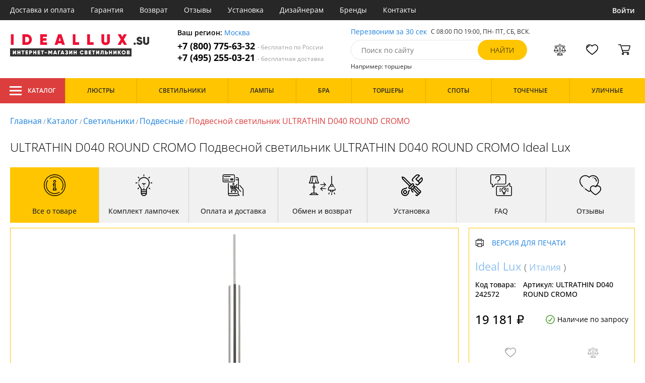

--- FILE ---
content_type: text/html; charset=utf8
request_url: https://ideallux.su/ideal-lux-ultrathin-d040-round-cromo.html
body_size: 15627
content:
<!DOCTYPE html>
<html lang="ru">

<head>
  <meta charset="UTF-8">
  <meta name="viewport" content="width=device-width, initial-scale=1, shrink-to-fit=no">
    <title>Ideal Lux ULTRATHIN D040 ROUND CROMO купить недорого в Москве на официальном сайте Ideallux.su</title>
  <meta name="description" content="Купить светильник бренда Ideal Lux из коллекции ULTRATHIN D040 ROUND CROMO в нашем интернет-магазине по цене - 19181 руб. Описание, фото, отзывы. Доставка в любой регион России бесплатно. Качество гарантируем. Оформляйте заказ онлайн или по телефону">
      <meta name="robots" content="index,follow">
  
    <meta property="og:title" content="Подвесной светильник  ULTRATHIN D040 ROUND CROMO">
  <meta property="og:description" content="ULTRATHIN D040 ROUND CROMO Подвесной светильник  ULTRATHIN D040 ROUND CROMO Ideal Lux">
  <meta property="og:type" content="website">
  <meta property="og:url" content="https://ideallux.su/ideal-lux-ultrathin-d040-round-cromo.html">
  <meta property="og:image" content="https://ideallux.su/photo/resize/idlx/card/main/4af/4af06f7b-06d9-46e2-951b-44250f0efacd.webp">
  <meta property="og:site_name" content="https://ideallux.su/">
  <meta property="og:locale" content="ru_RU">

    <meta name="twitter:card" content="summary_large_image">
  <meta property="twitter:domain" content="https://ideallux.su/">
  <meta property="twitter:url" content="https://ideallux.su/ideal-lux-ultrathin-d040-round-cromo.html">
  <meta name="twitter:title" content="Подвесной светильник  ULTRATHIN D040 ROUND CROMO">
  <meta name="twitter:description" content="ULTRATHIN D040 ROUND CROMO Подвесной светильник  ULTRATHIN D040 ROUND CROMO Ideal Lux">
  <meta name="twitter:image" content="https://ideallux.su/photo/resize/idlx/card/main/4af/4af06f7b-06d9-46e2-951b-44250f0efacd.webp">




  <script type="application/ld+json">
    [
    {
      "@context": "http://schema.org",
      "@type": "Product",
      "name": "Подвесной светильник  ULTRATHIN D040 ROUND CROMO",
      "description": "ULTRATHIN D040 ROUND CROMO Подвесной светильник  ULTRATHIN D040 ROUND CROMO Ideal Lux",
      "image": [
                "/photo/resize/idlx/card/main/4af/4af06f7b-06d9-46e2-951b-44250f0efacd.webp"
        ],
    "sku": "ULTRATHIN D040 ROUND CROMO",
      "brand": {
        "@type": "Brand",
        "name": "Ideal Lux"
      },
      "productID": "242572",
      "countryOfOrigin": {
          "@context": "https://schema.org/",
          "@type": "Country",
          "name": "Италия"
      },
                        "material": [
                      "Металл"
          ],
                    "color": [
                      "Хром",
              "Серый"
          ],
          "offers": {
      "@type": "Offer",
      "priceCurrency": "RUB",
      "price": "19181",
              "availability": "https://schema.org/BackOrder",
            "itemCondition": "https://schema.org/NewCondition"
  }
}]
  </script>

      <meta name="mobile-web-app-capable" content="yes">
    <meta name="apple-mobile-web-app-capable" content="yes">
    <meta name="application-name" content="ideallux.su">
    <meta name="apple-mobile-web-app-title" content="ideallux.su">
    <meta name="msapplication-starturl" content="/">
    <meta name="theme-color" content="#ffa800">

    <link rel="apple-touch-icon" href="/resources/favicons/ideallux.su/apple-touch-icon.png">
    <link rel="icon" href="/resources/favicons/ideallux.su/favicon.ico" sizes="any">
    <link rel="icon" href="/resources/favicons/ideallux.su/icon.png" type="image/png">
    <link rel="manifest" href="/manifests/ideallux.su.manifest.json">
  
      <meta name="yandex-verification" content="49cc3b258ae64ba3" />
  
      <meta name="google-site-verification" content="raCh6c5sv0OstcGqGw2dnmvAkCySL8gPExhrK7BpZLw" />
  
  <link rel= "preconnect" href="https://bx24.eurotok.ru">

  <link rel="preload" href='/tmpl/odeonlight/fonts/opensans/OpenSans-Light.woff2' as="font" type="font/woff2" crossorigin>
  <link rel="preload" href='/tmpl/odeonlight/fonts/opensans/OpenSans-LightItalic.woff2' as="font" type="font/woff2" crossorigin>
  <link rel="preload" href='/tmpl/odeonlight/fonts/opensans/OpenSans-Regular.woff2' as="font" type="font/woff2" crossorigin>
  <link rel="preload" href='/tmpl/odeonlight/fonts/opensans/OpenSans-Italic.woff2' as="font" type="font/woff2" crossorigin>
  <link rel="preload" href='/tmpl/odeonlight/fonts/opensans/OpenSans-Medium.woff2' as="font" type="font/woff2" crossorigin>
  <link rel="preload" href='/tmpl/odeonlight/fonts/opensans/OpenSans-MediumItalic.woff2' as="font" type="font/woff2" crossorigin>
  <link rel="preload" href='/tmpl/odeonlight/fonts/opensans/OpenSans-SemiBold.woff2' as="font" type="font/woff2" crossorigin>
  <link rel="preload" href='/tmpl/odeonlight/fonts/opensans/OpenSans-SemiBoldItalic.woff2' as="font" type="font/woff2" crossorigin>
  <link rel="preload" href='/tmpl/odeonlight/fonts/opensans/OpenSans-Bold.woff2' as="font" type="font/woff2" crossorigin>
  <link rel="preload" href='/tmpl/odeonlight/fonts/opensans/OpenSans-BoldItalic.woff2' as="font" type="font/woff2" crossorigin>
  <link rel="preload" href='/tmpl/odeonlight/fonts/opensans/OpenSans-ExtraBold.woff2' as="font" type="font/woff2" crossorigin>
  <link rel="preload" href='/tmpl/odeonlight/fonts/opensans/OpenSans-ExtraBoldItalic.woff2' as="font" type="font/woff2" crossorigin>

  <link rel="stylesheet" href="/tmpl/odeonlight/styles/fonts.css">

    
      <link rel="stylesheet" href="/tmpl/odeonlight/styles/bundle/vendors-styles.min.css?v=1769014343594">
    <link rel="stylesheet" href="/tmpl/odeonlight/styles/bundle/main-styles.min.css?v=1769014343594">
    <link rel="stylesheet" href="/tmpl/odeonlight/styles/bundle/icons.min.css?v=1769014343594">
      <link rel="stylesheet" type="text/css" href="/tmpl/odeonlight/styles/seo.catalog.css">

        <link rel="stylesheet" type="text/css"
          href="/tmpl/odeonlight/styles/bundle/product-card-styles.min.css?v=1769014343594">
  
  <script type="application/ld+json">
    [
          {
        "@context": "https://schema.org",
        "@type": "BreadcrumbList",
        "itemListElement": [
                      {
              "@type": "ListItem",
              "position": 1,
              "name": "Главная",
              "item": "/"
            },
                      {
              "@type": "ListItem",
              "position": 2,
              "name": "Каталог",
              "item": "/catalog/"
            },
                      {
              "@type": "ListItem",
              "position": 3,
              "name": "Светильники",
              "item": "/svetilniki/"
            },
                      {
              "@type": "ListItem",
              "position": 4,
              "name": "Подвесные",
              "item": "/podvesnye-svetilniki/"
            },
                      {
              "@type": "ListItem",
              "position": 5,
              "name": "Подвесной светильник  ULTRATHIN D040 ROUND CROMO",
              "item": "https://ideallux.su/ideal-lux-ultrathin-d040-round-cromo.html"
            }
                  ]
      },
        {
      "@context": "https://schema.org",
      "@type": "Organization",
      "url": "https://ideallux.su/",
      "logo": "https://ideallux.su/resources/logo/ideallux.svg"
    },
    {
      "@context": "http://schema.org",
      "@type": "LocalBusiness",
      "name": "https://ideallux.su/",
      "telephone": ["+78007756332", "+74952550321"],
      "openingHours": [
          "Mo-Fr 8:00-19:00",
          "Sa-Su 8:00-19:00"
      ],
      "address": "105264, г.Москва,Измайловский бульвар, д.55, офис 38"
    }]
  </script>
</head>

<body data-worktimenow="0">
  <header class="header">
    <div class="header-top js_headerTop">
    <div class="wrap-big wrap-header-top">
      <button class="button header-top__button-menu js_headerTopBtn ">
        <i class="icon icon-menu-white"></i>
      </button>
      <ul class="header-top-list">
        <li class="header-top-item">
                      <span class="header-top__link" onclick="return g('/delivery/');">Доставка и оплата</span>
                  </li>
        <li class="header-top-item">
                      <span class="header-top__link" onclick="return g('/guarantees/');">Гарантия</span>
                  </li>
        <li class="header-top-item">
                      <span class="header-top__link" onclick="return g('/refund/');">Возврат</span>
                  </li>
                          <li class="header-top-item">
                          <span class="header-top__link" onclick="return g('/feedback/');">Отзывы</span>
                      </li>
                <li class="header-top-item">
                      <span class="header-top__link" onclick="return g('/mount/');">Установка</span>
                  </li>
        <li class="header-top-item">
                      <span class="header-top__link" onclick="return g('/wholesaler/');">Дизайнерам</span>
                  </li>
        <li class="header-top-item">
                      <span class="header-top__link" onclick="return g('/producers/');">Бренды</span>
                  </li>
        <li class="header-top-item">
                      <span class="header-top__link" onclick="return g('/contact/');">Контакты</span>
                  </li>
      </ul>
                <div class="header-top__login">
            <button
            type="button"
            class="button header-top__btn header-top__btn--login js_btnPopupShow"
            data-popup="login"
          >
            Войти
          </button>
        </div>
          </div>
  </div>
  <div class="wrap-big header-body">
    <a href="/" class="header-logo">
      <img src="https://ideallux.su/resources/logo/ideallux.svg" alt="Логотип ideallux.su" title="Логотип ideallux.su" class="header-logo__image">
    </a>
    <div class="header-contacts">
      <div class="header-contacts__text">
        Ваш регион: <button class="link js_btnPopupShow js_region" data-popup="city">Москва</button>
      </div>
      <a href="tel:+78007756332" class="header-contacts__phone">
        +7 (800) 775-63-32
        <span class="header-contacts__phone-span">- бесплатно по России</span>
      </a>
      <a href="tel:+74952550321" class="header-contacts__phone">
        +7 (495) 255-03-21
        <span class="header-contacts__phone-span">- бесплатная доставка</span>
      </a>
    </div>
    <div class="header-search">
      <div class="header-search-top">
        <button class="link" >Перезвоним за 30 сек</button>
        <span class="header-search__text">С 08:00 ПО 19:00, ПН- ПТ, <span class="s-do-td-red">СБ, ВСК</span>.</span>
      </div>

      <form class="header-search-body" action="/catalog/">
        <div class="input-with-btn">
          <input
            type="text"
            class="header-search__input "
            placeholder="Поиск по сайту"
            autocomplete="off"
            name="q"
          >
          <input type="submit" class="button button-primary" value="найти" disabled>
        </div>
      </form>

      <div class="header-search-bottom">
        <span class="header-search-bottom__text">Например: торшеры</span>
      </div>
    </div>
    <ul class="header-actions">
      <li class="header-actions-item header-actions-item--mobile">
        <button type="button" class="button js_btnSearchShow" data-popup="search">
          <i class="icon icon-search"></i>
        </button>
        <div class="header-search js_headerSearchMobile hidden">
          <form class="header-search-body" action="/catalog/">
            <div class="input-with-btn">
              <input type="text" class="header-search__input js_searchInput" placeholder="Поиск по сайту" autocomplete="off" name="q">
              <button type="submit" class="button button-primary">найти<i class="icon icon-search"></i></button>
            </div>
          </form>
          <button type="button" class="button header-search__close js_btnSearchHide">
            <i class="icon icon-close"></i>
          </button>
        </div>
      </li>
            <li class="header-actions-item header-actions-item--mobile">
        <button type="button" class="button js_btnPopupShow" data-popup="login">
          <i class="icon icon-avatar"></i>
        </button>
      </li>
            <li class="header-actions-item dropdown-action header-actions-item--desktop-only">
        <button type="button" class="header-actions__btn">
          <i class="icon icon-compare"></i>
          <span class="header-actions__count js_compareAmount"></span>
        </button>
              </li>
      <li class="header-actions-item dropdown-action header-actions-item--desktop-only">
        <button type="button" class="header-actions__btn">
          <i class="icon icon-fav"></i>
          <span class="header-actions__count js_favoriteAmount"></span>
        </button>
              </li>
      <li class="header-actions-item dropdown-action header-actions-item--desktop-only">
        <button type="button" class="header-actions__btn">
          <i class="icon icon-cart"></i>
          <span class="header-actions__count js_basketAmount">
            
          </span>
        </button>
              </li>
    </ul>
  </div>
    <div class="menu-container">
      <div class="main-menu__background-box visually-hidden"></div>
      <div class="main-menu visually-hidden">

          <div class="left-menu">
              <div class="left-menu__title">Главное меню
                  <button class="main-menu__close-button-mobile js-menu-close-button"><i class="icon icon-big-x"></i></button>
              </div>
              <ul class="left-menu__list">
                                </ul>
              <ul class="left-menu__info-block">
                  <li><a href="/">Главная</a></li>
                  <li><a href="/delivery/">Доставка и оплата</a></li>
                  <li><a href="/guarantees/">Гарантия</a></li>
                  <li><a href="/refund/">Возврат</a></li>
                                                        <li><a href="/feedback/">Отзывы</a></li>
                                    <li><a href="/mount/">Установка</a></li>
                  <li><a href="/wholesaler/">Дизайнерам</a></li>
                  <li><a href="/producers/">Бренды</a></li>
                  <li><a href="/contact/">Контакты</a></li>
                                </ul>
              <div class="left-menu__contacts">
                  <a href="/" class="header-logo">
                    <img src="https://ideallux.su/resources/logo/ideallux.svg" alt="Логотип ideallux.su" title="Логотип ideallux.su" class="header-logo__image">
                  </a>
                  <div class="header-contacts__text">
                    Ваш регион: <button class="link js_btnPopupShow js_region js-menu-close-button" data-popup="city">Москва</button>
                  </div>
                  <a href="tel:+78007756332" class="header-contacts__phone">
                    +7 (800) 775-63-32
                    <span class="header-contacts__phone-span">- бесплатно по России</span>
                  </a>
                  <a href="tel:+74952550321" class="header-contacts__phone">
                    +7 (495) 255-03-21
                    <span class="header-contacts__phone-span">- бесплатная доставка</span>
                  </a>
              </div>
              <div class="margin-box margin-box--grey"></div>
          </div>
          
          <button class="main-menu__close-button js-menu-close-button"><i class="icon icon-big-x"></i></button>
      </div>
  </div>
  <div class="header-bottom">
        <div class="header-bottom-menu">
      <div class="header-bottom-menu-contacts">
        <div class="header-bottom-menu-contacts-links">
          <a
            href="tel:+78007756332"
            class="header-bottom-menu-contacts__link"
          >
            +7 (800) 775-63-32
          </a>
          <a
            href="tel:+74952550321"
            class="header-bottom-menu-contacts__link"
          >
            +7 (495) 255-03-21
          </a>
        </div>
        <div class="header-bottom-menu-contacts-cont">
          <div class="header-bottom-menu-contacts__text">
            - бесплатно по России
          </div>
          <button class="link" >Перезвоним за 30 сек</button>
        </div>
      </div>
    </div>
        <div class="header-bottom__menu-container wrap-huge">
      <div class="header-nav-item header-nav-item--catalog ">
        <button class="header-nav__link">
          <i class="icon icon-menu-white"></i>
          Каталог
          </button>
        </div>
      <ul class="header-nav js_headerNav">
      
        
        
        <li class="header-nav-item header-nav-item--empty">
                      <div class="header-nav__link js_header-nav__link">
              Люстры
              <i class="icon icon-arrow"></i>
            </div>
          
                  </li>
      
        
        
        <li class="header-nav-item header-nav-item--empty">
                      <div class="header-nav__link js_header-nav__link">
              Светильники
              <i class="icon icon-arrow"></i>
            </div>
          
                  </li>
      
        
        
        <li class="header-nav-item header-nav-item--empty">
                      <div class="header-nav__link js_header-nav__link">
              Лампы
              <i class="icon icon-arrow"></i>
            </div>
          
                  </li>
      
        
        
        <li class="header-nav-item header-nav-item--empty">
                      <div class="header-nav__link js_header-nav__link">
              Бра
              <i class="icon icon-arrow"></i>
            </div>
          
                  </li>
      
        
        
        <li class="header-nav-item header-nav-item--empty">
                      <div class="header-nav__link js_header-nav__link">
              Торшеры
              <i class="icon icon-arrow"></i>
            </div>
          
                  </li>
      
        
        
        <li class="header-nav-item header-nav-item--empty">
                      <div class="header-nav__link js_header-nav__link">
              Споты
              <i class="icon icon-arrow"></i>
            </div>
          
                  </li>
      
        
        
        <li class="header-nav-item header-nav-item--empty">
                      <div class="header-nav__link js_header-nav__link">
              Точечные
              <i class="icon icon-arrow"></i>
            </div>
          
                  </li>
      
        
        
        <li class="header-nav-item header-nav-item--empty">
                      <div class="header-nav__link js_header-nav__link">
              Уличные
              <i class="icon icon-arrow"></i>
            </div>
          
                  </li>
          </ul>
    </div>
  </div>
</header>
<header class="header-fixed bg-gray100 js_headerFixed hidden">
  <div class="wrap-big header-fixed-wrap">
    <div class="header-catalog">
      <div class="header-nav-item ">
        <button class="header-nav__link">
          <i class="icon icon-menu-white"></i>
          Каталог
        </button>
      </div>
    </div>
    <div class="header-contacts">
      <a href="tel:+78007756332" class="header-contacts__phone">
        +7 (800) 775-63-32
        <span class="header-contacts__phone-span">- бесплатно по России</span>
      </a>
      <a href="tel:+74952550321" class="header-contacts__phone">
        +7 (495) 255-03-21
        <span class="header-contacts__phone-span">- бесплатная доставка</span>
      </a>
    </div>
    <div class="header-search">
      <form class="header-search-body" action="/catalog/">
        <div class="input-with-btn">
          <input type="text" class="header-search__input " placeholder="Поиск по сайту" autocomplete="off" name="q">
          <input type="submit" class="button button-primary" value="найти" disabled>
        </div>
      </form>
    </div>
    <ul class="header-actions">
      <li class="header-actions-item dropdown-action">
        <button class="header-actions__btn">
          <i class="icon icon-compare"></i>
          <span class="header-actions__count js_compareAmount"></span>
        </button>
              </li>
      <li class="header-actions-item dropdown-action">
        <button class="header-actions__btn">
          <i class="icon icon-fav"></i>
          <span class="header-actions__count js_favoriteAmount"></span>
        </button>
              </li>
      <li class="header-actions-item dropdown-action">
        <button class="header-actions__btn">
          <i class="icon icon-cart"></i>
          <span class="header-actions__count js_basketAmount"></span>
        </button>
              </li>
    </ul>
  </div>
</header>
<header class="header header--mobile">
  <div class="wrap-big header-body">
    <ul class="header-actions">
      <li class="header-actions-item">
        <button class="button header-top__button-menu js_headerTopBtn ">
          <i class="icon icon-menu-white"></i>
        </button>
      </li>
      <li class="header-actions-item">
        <button class="header-actions__btn" >
          <i class="icon icon-compare"></i>
          <span class="header-actions__count js_compareAmount"></span>
        </button>
      </li>
      <li class="header-actions-item">
        <button class="button" >
          <i class="icon icon-eye-black"></i>
        </button>
      </li>
      <li class="header-actions-item">
        <button class="header-actions__btn" >
          <i class="icon icon-fav"></i>
          <span class="header-actions__count js_favoriteAmount"></span>
        </button>
      </li>
      <li class="header-actions-item">
        <button class="header-actions__btn" >
          <i class="icon icon-cart"></i>
          <span class="header-actions__count js_basketAmount">
            
          </span>
        </button>
      </li>
    </ul>
  </div>
</header>  <main>
    <div class="content wrap-big">
    			<div class="breadcrumbs">
				                            <a href="/" class="link breadcrumbs__link">Главная</a> /
        		  				                            <a href="/catalog/" class="link breadcrumbs__link">Каталог</a> /
        		  				                            <a href="/svetilniki/" class="link breadcrumbs__link">Светильники</a> /
        		  				                            <a href="/podvesnye-svetilniki/" class="link breadcrumbs__link">Подвесные</a> /
        		  				  		    <span class="breadcrumbs__link">Подвесной светильник  ULTRATHIN D040 ROUND CROMO</span>
      				</div>
	
    <div class="product-body">
      <h1 class="product__heading">ULTRATHIN D040 ROUND CROMO Подвесной светильник  ULTRATHIN D040 ROUND CROMO Ideal Lux</h1>
      <ul class="product-nav js_productNav">
        <i class="icon icon-arrow mobileOnly"></i>
        <li class="product-nav-item js_productNavTitle mobileOnly">
          <div class="product-nav__link js_productNavLink" data-tab="about" data-options="about">
            <i class="icon icon-info"></i>
            <span>Все о товаре</span>
          </div>
        </li>
        <li class="product-nav-item product-nav-item--active">
          <div class="product-nav__link js_productNavLink" data-tab="about" data-options="about">
            <i class="icon icon-info"></i>
            <span>Все о товаре</span>
          </div>
        </li>
                  <li class="product-nav-item product-nav-item">
            <div class="product-nav__link js_productNavLink js_productLamps" data-tab="lightBulb"
               data-bulb-base="LED">
              <i class="icon icon-lightBulb"></i>
              <span>Комплект лампочек</span>
            </div>
          </li>
                                <li class="product-nav-item product-nav-item">
          <div class="product-nav__link js_productNavLink js_productShipped" data-tab="shipped" data-domain="1353">
            <i class="icon icon-shipped"></i>
            <span>Оплата и доставка</span>
          </div>
        </li>
        <li class="product-nav-item product-nav-item">
          <div class="product-nav__link js_productNavLink js_productBox" data-tab="box">
            <i class="icon icon-return"></i>
            <span>Обмен и возврат</span>
          </div>
        </li>
        <li class="product-nav-item product-nav-item">
          <div class="product-nav__link js_productNavLink js_productTools" data-tab="tools">
            <i class="icon icon-tools2"></i>
            <span>Установка</span>
          </div>
        </li>
                  <li class="product-nav-item product-nav-item">
            <div class="product-nav__link js_productNavLink js_productFaq" data-tab="faq">
              <i class="icon icon-question"></i>
              <span>FAQ</span>
            </div>
          </li>
                <li class="product-nav-item product-nav-item">
          <div class="product-nav__link js_productNavLink" data-tab="reviews">
            <i class="icon icon-message"></i>
            <span>Отзывы</span>
          </div>
        </li>
      </ul>
      <div class="product-content-wrap">
        <div class="product-content js_contentTab" data-tab="about">

          <div class="product-gallery">

                          <div class="gallery-slider">
        <div class="product-info-slider-gallery gallery-slider__swiper swiper swiper-block"
         data-swiper-type="fullScreenGallery"
        
    >
      <div class="swiper-wrapper">
                  <div class="gallery-slider__image swiper-slide">
                          <a class="js_preventLink" href="/photo/resize/idlx/card/main/4af/4af06f7b-06d9-46e2-951b-44250f0efacd.webp">
                          <img
                  class="gallery-slider__image-tag"
                  alt="Подвесной светильник  ULTRATHIN D040 ROUND CROMO в Москве - фото"
                  title="Подвесной светильник  ULTRATHIN D040 ROUND CROMO купить с доставкой по России"
                  
                  src="/photo/resize/idlx/card/main/4af/4af06f7b-06d9-46e2-951b-44250f0efacd.webp"
              >
              
            </a>
          </div>
              </div>
    </div>
    <div class="product-info-slider-thumbs gallery-slider__swiper-thumbs swiper-block"
         data-swiper-type="">
      <div class="swiper-wrapper">
                  <div class="gallery-slider__image swiper-slide">
                          <a class="js_preventLink" href="/photo/resize/idlx/thumb/main/bbd/bbde5caf-55ac-4910-8aad-5b175446dede.webp">
                          <img
                  alt="Подвесной светильник  ULTRATHIN D040 ROUND CROMO в Москве - фото (миниатюра)"
                  title="Подвесной светильник  ULTRATHIN D040 ROUND CROMO купить с доставкой по России (миниатюра)"
                  src="/photo/resize/idlx/thumb/main/bbd/bbde5caf-55ac-4910-8aad-5b175446dede.webp"
              >
                          </a>
                      </div>
              </div>
    </div>
      </div>


          </div>

          <div class="product-sidebar product-sidebar-second">
            <div class="product-sidebar-links">
                          </div>
            <div class="product-card-body-bottom">
              <div class="product-card-body-bottom__link">
                                                
                                                
                                  <a class="link" href="/kollekciya-ca-rezzonico/">Ideal Lux</a>
                
                                  (
                                      <a class="link link--country" href="/italyanskie-svetilniki/">Италия</a>
                                    )
                              </div>
              <button type="button" class="button--print link link--upper " data-gid="242572"><i
                    class="icon icon-print"></i>Версия для печати
              </button>
            </div>
            <div class="product-sidebar-info">
              <div class="product-sidebar__text">Код товара: <span class="product-sidebar__span">242572</span>
              </div>
                              <div class="product-sidebar__text">Артикул: <span
                      class="product-sidebar__span">ULTRATHIN D040 ROUND CROMO</span></div>
                          </div>
            <div class="product-sidebar-buttons">
                                                      </div>
            <div class="product-sidebar-calc">
              <div class="product-sidebar-calc-line">
                                                  <div class="product-sidebar-calc__price">
                    19 181 ₽
                  </div>
                                      <span class="product-card-count">
      <i class="icon icon-check"></i>
      Наличие по запросу
    </span>
  
              </div>
                          </div>
            <ul class="product-sidebar-actions">
              <li class="product-sidebar-action">
                <button
                    type="button"
                    class="button  js_btnFavorite"
                    data-id="242572"
                                    >
                  <i class="icon icon-fav-gray"></i>
                  <span class="product-sidebar-actions__text  content-text--favorites"></span>
                </button>
              </li>
              <li class="product-sidebar-action">
                <button
                    type="button"
                    class="button  js_btnCompare"
                    data-id="242572"
                                    >
                  <i class="icon icon-compare-gray"></i>
                  <span class="product-sidebar-actions__text  content-text--compare"></span>
                </button>
              </li>
                                        </ul>
          </div>

          <div class="product-desc">
                                                <div class="product-desc-list">
                                                <div class="product-desc-item">
                                          <h2 class="product__title">Основные</h2>
                                                              <div class="product-desc-line">
                        <div class="product-desc-line__title">
                      <span class="product__text">
                        Страна:
                      </span>
                                                  </div>
                        <div class="product__text">
                          <a class="product__link" href="/italyanskie-svetilniki/">Италия</a>                        </div>
                      </div>
                                          <div class="product-desc-line">
                        <div class="product-desc-line__title">
                      <span class="product__text">
                        Производитель:
                      </span>
                                                  </div>
                        <div class="product__text">
                          <a class="product__link" href="/kollekciya-ca-rezzonico/">Ideal Lux</a>                        </div>
                      </div>
                                          <div class="product-desc-line">
                        <div class="product-desc-line__title">
                      <span class="product__text">
                        Вид:
                      </span>
                                                  </div>
                        <div class="product__text">
                          <a class="product__link" href="/svetilniki/">Светильники</a>                        </div>
                      </div>
                                          <div class="product-desc-line">
                        <div class="product-desc-line__title">
                      <span class="product__text">
                        Тип:
                      </span>
                                                  </div>
                        <div class="product__text">
                          <a class="product__link" href="/podvesnye-svetilniki/">Подвесные</a>                        </div>
                      </div>
                                          <div class="product-desc-line">
                        <div class="product-desc-line__title">
                      <span class="product__text">
                        Стиль:
                      </span>
                                                  </div>
                        <div class="product__text">
                          <a class="product__link" href="/modern-svetilniki/">Модерн</a>                        </div>
                      </div>
                                          <div class="product-desc-line">
                        <div class="product-desc-line__title">
                      <span class="product__text">
                        Цвет:
                      </span>
                                                  </div>
                        <div class="product__text">
                          <a class="product__link" href="/svetilnik-hrom/">Хром</a>, <a class="product__link" href="/svetilniki-seryj/">Серый</a>                        </div>
                      </div>
                                          <div class="product-desc-line">
                        <div class="product-desc-line__title">
                      <span class="product__text">
                        Материал:
                      </span>
                                                  </div>
                        <div class="product__text">
                          <a class="product__link" href="/metallicheskie-svetilniki/">Металл</a>                        </div>
                      </div>
                                          <div class="product-desc-line">
                        <div class="product-desc-line__title">
                      <span class="product__text">
                        Общая мощность ламп:
                      </span>
                                                  </div>
                        <div class="product__text">
                          12                            <button class="calc-power-button js_btnPopupShow" data-popup="power">Расчет мощности
                            </button>
                                                  </div>
                      </div>
                                          <div class="product-desc-line">
                        <div class="product-desc-line__title">
                      <span class="product__text">
                        Площадь освещения, (м2):
                      </span>
                                                      <div class="product-tooltip tooltip">
                              <i class="tooltip__icon">?</i>
                              <div class="tooltip-content"><p>Показатель площади освещения зависят от количества лампочек, их мощности и вида. При планировании площади освещения необходимо учитывать оттенки стен, высоту потолка, геометрическую форму помещения.</p></div>
                            </div>
                                                  </div>
                        <div class="product__text">
                          2                        </div>
                      </div>
                                      </div>
                                  <div class="product-desc-item">
                                          <h2 class="product__title">Электрика</h2>
                                                              <div class="product-desc-line">
                        <div class="product-desc-line__title">
                      <span class="product__text">
                        Тип ламп:
                      </span>
                                                      <div class="product-tooltip tooltip">
                              <i class="tooltip__icon">?</i>
                              <div class="tooltip-content"><p>Среди наиболее распространённых видов ламп: светодиодные, люминесцентные, галогенные и накаливания.</p></div>
                            </div>
                                                  </div>
                        <div class="product__text">
                          <a class="product__link" href="/svetilniki-svetodiodnye/">LED</a>                        </div>
                      </div>
                                          <div class="product-desc-line">
                        <div class="product-desc-line__title">
                      <span class="product__text">
                        Мощность лампы:
                      </span>
                                                  </div>
                        <div class="product__text">
                          12                        </div>
                      </div>
                                          <div class="product-desc-line">
                        <div class="product-desc-line__title">
                      <span class="product__text">
                        Количество ламп:
                      </span>
                                                  </div>
                        <div class="product__text">
                          1                        </div>
                      </div>
                                          <div class="product-desc-line">
                        <div class="product-desc-line__title">
                      <span class="product__text">
                        Количество ламп 2:
                      </span>
                                                  </div>
                        <div class="product__text">
                          1                        </div>
                      </div>
                                          <div class="product-desc-line">
                        <div class="product-desc-line__title">
                      <span class="product__text">
                        Тип цоколя:
                      </span>
                                                  </div>
                        <div class="product__text">
                          <span  class="product__link" onclick="return g('/catalog/tip_tsokolya=LED;vid=Светильники/');">LED</span>                        </div>
                      </div>
                                          <div class="product-desc-line">
                        <div class="product-desc-line__title">
                      <span class="product__text">
                        Напряжение:
                      </span>
                                                  </div>
                        <div class="product__text">
                          220                        </div>
                      </div>
                                          <div class="product-desc-line">
                        <div class="product-desc-line__title">
                      <span class="product__text">
                        Световой поток, lm:
                      </span>
                                                  </div>
                        <div class="product__text">
                          1000                        </div>
                      </div>
                                          <div class="product-desc-line">
                        <div class="product-desc-line__title">
                      <span class="product__text">
                        Цветовая температура, K:
                      </span>
                                                      <div class="product-tooltip tooltip">
                              <i class="tooltip__icon">?</i>
                              <div class="tooltip-content"><p>Основная спектральная характеристика света - цветовая температура. Низкая цветовая температура характеризуется оттенками красного, а самая высокая – является белым дневным светом. Данный показатель в светильниках дает возможность подобрать необходимый оттенок освещения.</p>
<p>Основные градации показателя температуры цвета:</p>
<ul>
<li>5000-7000 К - идеально белый дневной свет (как правило - светодиодные лампы)</li>
<li>3500-5000 К - белое освещение нейтральных тонов (подобно солнечному свету до зенита)</li>
<li>2700-3500 К – теплый белый свет (стандартные лампы накаливания)</li>
</ul>
</div>
                            </div>
                                                  </div>
                        <div class="product__text">
                          3000                        </div>
                      </div>
                                          <div class="product-desc-line">
                        <div class="product-desc-line__title">
                      <span class="product__text">
                        Диапазон рабочих температур:
                      </span>
                                                  </div>
                        <div class="product__text">
                          комнатная температура                        </div>
                      </div>
                                      </div>
                                  <div class="product-desc-item">
                                          <h2 class="product__title">Параметры плафонов</h2>
                                                              <div class="product-desc-line">
                        <div class="product-desc-line__title">
                      <span class="product__text">
                        Вид рассеивателя:
                      </span>
                                                  </div>
                        <div class="product__text">
                          Плафон                        </div>
                      </div>
                                          <div class="product-desc-line">
                        <div class="product-desc-line__title">
                      <span class="product__text">
                        Материал:
                      </span>
                                                  </div>
                        <div class="product__text">
                          <span  class="product__link" onclick="return g('/catalog/material_plafonov_abazhurov=Металл;vid=Светильники/');">Металл</span>                        </div>
                      </div>
                                          <div class="product-desc-line">
                        <div class="product-desc-line__title">
                      <span class="product__text">
                        Цвет плафонов:
                      </span>
                                                  </div>
                        <div class="product__text">
                          <span  class="product__link" onclick="return g('/catalog/tsvet_plafonov=Серый;vid=Светильники/');">Серый</span>                        </div>
                      </div>
                                          <div class="product-desc-line">
                        <div class="product-desc-line__title">
                      <span class="product__text">
                        Поверхность:
                      </span>
                                                  </div>
                        <div class="product__text">
                          <span  class="product__link" onclick="return g('/catalog/poverkhnost_plafona=Глянцевый;vid=Светильники/');">Глянцевый</span>                        </div>
                      </div>
                                          <div class="product-desc-line">
                        <div class="product-desc-line__title">
                      <span class="product__text">
                        Количество плафонов:
                      </span>
                                                  </div>
                        <div class="product__text">
                          1                        </div>
                      </div>
                                          <div class="product-desc-line">
                        <div class="product-desc-line__title">
                      <span class="product__text">
                        Форма плафона:
                      </span>
                                                  </div>
                        <div class="product__text">
                          <a class="product__link" href="/svetilniki-cilindry/">Цилиндр</a>                        </div>
                      </div>
                                          <div class="product-desc-line">
                        <div class="product-desc-line__title">
                      <span class="product__text">
                        Направление:
                      </span>
                                                  </div>
                        <div class="product__text">
                          <span  class="product__link" onclick="return g('/catalog/napravlenie_plafonov_abazhurov=Вниз;vid=Светильники/');">Вниз</span>                        </div>
                      </div>
                                      </div>
                                  <div class="product-desc-item">
                                          <h2 class="product__title">Параметры арматуры</h2>
                                                              <div class="product-desc-line">
                        <div class="product-desc-line__title">
                      <span class="product__text">
                        Материал:
                      </span>
                                                  </div>
                        <div class="product__text">
                          <span  class="product__link" onclick="return g('/catalog/material_armatury=Металл;vid=Светильники/');">Металл</span>                        </div>
                      </div>
                                          <div class="product-desc-line">
                        <div class="product-desc-line__title">
                      <span class="product__text">
                        Цвет арматуры:
                      </span>
                                                  </div>
                        <div class="product__text">
                          <span  class="product__link" onclick="return g('/catalog/tsvet_armatury=Хром;vid=Светильники/');">Хром</span>                        </div>
                      </div>
                                          <div class="product-desc-line">
                        <div class="product-desc-line__title">
                      <span class="product__text">
                        Поверхность:
                      </span>
                                                  </div>
                        <div class="product__text">
                          <span  class="product__link" onclick="return g('/catalog/poverkhnost_armatury=Глянцевый;vid=Светильники/');">Глянцевый</span>                        </div>
                      </div>
                                      </div>
                                  <div class="product-desc-item">
                                          <h2 class="product__title">Размеры</h2>
                                                              <div class="product-desc-line">
                        <div class="product-desc-line__title">
                      <span class="product__text">
                        Высота максимальная, см:
                      </span>
                                                  </div>
                        <div class="product__text">
                          248                        </div>
                      </div>
                                          <div class="product-desc-line">
                        <div class="product-desc-line__title">
                      <span class="product__text">
                        Высота минимальная, см:
                      </span>
                                                  </div>
                        <div class="product__text">
                          60                        </div>
                      </div>
                                          <div class="product-desc-line">
                        <div class="product-desc-line__title">
                      <span class="product__text">
                        Диаметр, см:
                      </span>
                                                  </div>
                        <div class="product__text">
                          3                        </div>
                      </div>
                                      </div>
                                  <div class="product-desc-item">
                                          <h2 class="product__title">Дополнительные параметры</h2>
                                                              <div class="product-desc-line">
                        <div class="product-desc-line__title">
                      <span class="product__text">
                        Место размещения:
                      </span>
                                                  </div>
                        <div class="product__text">
                          <span  class="product__link" onclick="return g('/catalog/mesto_razmeshcheniya=Потолок;vid=Светильники/');">Потолок</span>                        </div>
                      </div>
                                          <div class="product-desc-line">
                        <div class="product-desc-line__title">
                      <span class="product__text">
                        Назначение:
                      </span>
                                                  </div>
                        <div class="product__text">
                          <a class="product__link" href="/svetilniki-nad-kuhonnym-ostrovom/">над кухонным островом</a>, <a class="product__link" href="/svetilniki-dlya-kafe-kupit/">Кафе</a>, <a class="product__link" href="/svetilniki-dlya-kuhni/">Кухня</a>, <a class="product__link" href="/svetilniki-v-gostinuyu/">Гостиная</a>, <a class="product__link" href="/ofisnye-svetilniki/">Офис</a>                        </div>
                      </div>
                                          <div class="product-desc-line">
                        <div class="product-desc-line__title">
                      <span class="product__text">
                        Класс влагозащиты:
                      </span>
                                                  </div>
                        <div class="product__text">
                          <a class="product__link" href="/svetilnik-ip20/">IP20</a>                        </div>
                      </div>
                                          <div class="product-desc-line">
                        <div class="product-desc-line__title">
                      <span class="product__text">
                        Возможность подключить диммер:
                      </span>
                                                      <div class="product-tooltip tooltip">
                              <i class="tooltip__icon">?</i>
                              <div class="tooltip-content"><p>Диммер – удобная и функциональная составляющая, с помощью которой можно регулировать электрическую мощность нагрузки, а соответственно и яркость света. Диммер используется в осветительных приборах с напряжением 220В и подходит для соответствующих ламп накаливания, светодиодных и галогенных. Нельзя использовать диммер с энергосберегающими (компактно-люминесцентными) лампами.</p>
<p>Следует учитывать определенные ограничения по подключению осветительного прибора в последовательную сеть с диммером. Для этого светодиодные лампы должны иметь специальный драйвер, а в их характеристиках указано – «диммируемые» Также нельзя подключать к диммеру галогенные светильники со встроенным трансформатором.</p>
</div>
                            </div>
                                                  </div>
                        <div class="product__text">
                          нет                        </div>
                      </div>
                                          <div class="product-desc-line">
                        <div class="product-desc-line__title">
                      <span class="product__text">
                        Лампы в комплекте:
                      </span>
                                                  </div>
                        <div class="product__text">
                          LED                        </div>
                      </div>
                                          <div class="product-desc-line">
                        <div class="product-desc-line__title">
                      <span class="product__text">
                        Срок службы, часов:
                      </span>
                                                  </div>
                        <div class="product__text">
                          30000                        </div>
                      </div>
                                          <div class="product-desc-line">
                        <div class="product-desc-line__title">
                      <span class="product__text">
                        Теги:
                      </span>
                                                  </div>
                        <div class="product__text">
                          <a class="product__link" href="/svetilniki-kruglye/">Круглые</a>                        </div>
                      </div>
                                      </div>
                                          </div>
          </div>

                    
        </div>
                                          <!--noindex-->
                    <div class="product-content js_contentTab hidden" data-tab="lightBulb">
            <div class="collection-list js_productContentSlider js_productBulbList">
              <span class="loader product_card_loader js_paginLoader"></span>
            </div>
                                  </div>

                      <!--/noindex-->
                  
        
        <div class="product-content js_contentTab hidden" data-tab="shipped">
          <div class="js_productContentSlider js_productShippedList">
            <span class="loader product_card_loader js_paginLoader"></span>
          </div>
        </div>
        <div class="product-content js_contentTab hidden" data-tab="box">
          <div class="js_productContentSlider js_productBoxList">
            <span class="loader product_card_loader js_paginLoader"></span>
          </div>
        </div>
        <div class="product-content js_contentTab hidden" data-tab="tools">
          <div class="js_productContentSlider js_productToolsList">
            <span class="loader product_card_loader js_paginLoader"></span>
          </div>
        </div>

                  <div class="product-content js_contentTab hidden" data-tab="faq">
            <div class="js_productContentSlider js_productFaqList">
              <span class="loader product_card_loader js_paginLoader"></span>
            </div>
          </div>
        
        <div class="product-content js_contentTab hidden" data-tab="reviews">
          <picture>
            <source media="(max-width: 520px)" srcset="/tmpl/odeonlight/assets/images/pen-sm.webp">
            <img src="/tmpl/odeonlight/assets/images/pen.webp" alt="pen" class="product-content-tab__img" loading="lazy">
          </picture>
          <h2 class="product__title">Отзывы</h2>

          
          <form class="review-form js_reviewForm" onsubmit="return false;" data-gid="242572">
            <div class="form-block">
              <div class="form-group form-group--full">
                <p class="form__label">Фамилия, имя</p>
                <input
                    type="text"
                    class="input js_name js_mask"
                    placeholder="Иванов Иван Иванович"
                    data-inputmask-regex="[А-Яа-я\-._ ]{1,64}"
                    required
                >
              </div>
              <div class="form-group form-group--full">
                <p class="form__label">Комментарии</p>
                <textarea
                    class="textarea js_message js_mask"
                    required
                ></textarea>
              </div>
              <div class="form-actions">
                <button type="submit" class="button button-primary" disabled>отправить</button>
              </div>
            </div>
          </form>
        </div>
        <div class="product-sidebar js_contentTab" data-tab="about">
          <div class="product-sidebar-links">
                        <div class="link-wrap">
              <i class="icon icon-print"></i>
              <button type="button" class="link link--upper " data-gid="242572">Версия для печати
              </button>
            </div>
          </div>
          <div class="product-card-body-bottom">
            <div class="product-card-body-bottom__link">
                                          
                                          
                              <a class="link" href="/kollekciya-ca-rezzonico/">Ideal Lux</a>
              
                              (
                                  <a class="link link--country" href="/italyanskie-svetilniki/">Италия</a>
                                )
                          </div>
          </div>
          <div class="product-sidebar-info">
            <div class="product-sidebar__text">Код товара: <span class="product-sidebar__span">242572</span></div>
                          <div class="product-sidebar__text">Артикул: <span class="product-sidebar__span">ULTRATHIN D040 ROUND CROMO</span>
              </div>
                      </div>
          <div class="product-sidebar-buttons">
                                              </div>
          <div class="product-sidebar-calc">
            <div class="product-sidebar-calc-line">
                                            <div class="product-sidebar-calc__price">
                  19 181 ₽
                </div>
                                  <span class="product-card-count">
      <i class="icon icon-check"></i>
      Наличие по запросу
    </span>
  
            </div>
                      </div>
          <ul class="product-sidebar-actions">
            <li class="product-sidebar-action">
              <button
                  type="button"
                  class="button  js_btnFavorite"
                  data-id="242572"
                                >
                <i class="icon icon-fav-gray"></i>
                <span class="product-sidebar-actions__text content-text--favorites"></span>
              </button>
            </li>
            <li class="product-sidebar-action">
              <button
                  type="button"
                  class="button  js_btnCompare"
                  data-id="242572"
                                >
                <i class="icon icon-compare-gray"></i>
                <span class="product-sidebar-actions__text content-text--compare"></span>
              </button>
            </li>
                                  </ul>
        </div>
      </div>

            
      
      
      
            
      
      
            
      
                <section
      class="crosses-by-property-slider swiper"
      data-swiper-type="products"
      data-swiper-lazy="true"
      data-swiper-buttons="true"
  >
    <div class="slider-block__header">
      <h2 class="main-page__title slider-block-header__title">Похожие по стилю</h2>
              <i class="icon icon-circle-left-arrow swiper-prev"></i>
        <i class="icon icon-circle-left-arrow icon--reverse swiper-next"></i>
          </div>
    <div class="swiper-wrapper">
                  <div class="product-card-new swiper-slide" data-gid="161069">
    <a href="https://ideallux.su/ideal-lux-beverly-ap1-cromo.html">
            <img
          alt=""
          title=""
          class="product-card-new__img"
          loading="lazy"
          src="/photo/resize/idlx/catalog/main/e02/e02353ff-f4b4-4833-9a99-73ee59c9dabf.webp"
      >
      <div class="swiper-lazy-preloader"></div>
    </a>

    <div class="product-card-mark-list">
                                        </div>

    <div class="product-card-new__code">
      <div class="article">Артикул: BEVERLY AP1 CROMO</div>
      <div class="product-code">Код: 161069</div>
    </div>
    <div class="product-card-new__title">
      <a href="https://ideallux.su/ideal-lux-beverly-ap1-cromo.html">Бра Beverly BEVERLY AP1 CROMO</a>
    </div>
    <div class="product-card-new__info">
      <div class="product-country">Ideal Lux (Италия)</div>
                            <span class="product-card-count">
      <i class="icon icon-check"></i>
      3 шт.
    </span>
  
          </div>
    <div class="product-card-new__price">
                      <div class="price-new">6 390 ₽</div>
                  <button
              class="button button-secondary button--buy"
                        >Купить <i class="icon icon-cart"></i></button>
                  </div>
  </div>

                  <div class="product-card-new swiper-slide" data-gid="242503">
    <a href="https://ideallux.su/ideal-lux-tetris-1-ap1-grigio.html">
            <img
          alt=""
          title=""
          class="product-card-new__img"
          loading="lazy"
          src="/photo/resize/idlx/catalog/main/a7c/a7c37510-4ed6-4347-b569-ae6f1ecf2077.webp"
      >
      <div class="swiper-lazy-preloader"></div>
    </a>

    <div class="product-card-mark-list">
                                      <div class="product-card-mark-item product-card-mark-item--blue">
          <p class="product-card-mark-item__label">
            <i class="icon icon-drop"></i>
          </p>
        </div>
                </div>

    <div class="product-card-new__code">
      <div class="article">Артикул: TETRIS-1 AP1 GRIGIO</div>
      <div class="product-code">Код: 242503</div>
    </div>
    <div class="product-card-new__title">
      <a href="https://ideallux.su/ideal-lux-tetris-1-ap1-grigio.html">Архитектурная подсветка Tetris TETRIS-1 AP1 GRIGIO</a>
    </div>
    <div class="product-card-new__info">
      <div class="product-country">Ideal Lux (Италия)</div>
                            <span class="product-card-count">
      <i class="icon icon-check"></i>
      2 шт.
    </span>
  
          </div>
    <div class="product-card-new__price">
                      <div class="price-new">12 699 ₽</div>
                  <button
              class="button button-secondary button--buy"
                        >Купить <i class="icon icon-cart"></i></button>
                  </div>
  </div>

                  <div class="product-card-new swiper-slide" data-gid="191522">
    <a href="https://ideallux.su/ideal-lux-gun-pl1-alluminio.html">
            <img
          alt=""
          title=""
          class="product-card-new__img"
          loading="lazy"
          src="/photo/resize/idlx/catalog/main/c09/c09c0883-099c-4c3e-b31b-57813d919328.webp"
      >
      <div class="swiper-lazy-preloader"></div>
    </a>

    <div class="product-card-mark-list">
                                      <div class="product-card-mark-item product-card-mark-item--blue">
          <p class="product-card-mark-item__label">
            <i class="icon icon-drop"></i>
          </p>
        </div>
                </div>

    <div class="product-card-new__code">
      <div class="article">Артикул: GUN PL1 ALLUMINIO</div>
      <div class="product-code">Код: 191522</div>
    </div>
    <div class="product-card-new__title">
      <a href="https://ideallux.su/ideal-lux-gun-pl1-alluminio.html">Потолочный светильник уличный Gun GUN PL1 ALLUMINIO</a>
    </div>
    <div class="product-card-new__info">
      <div class="product-country">Ideal Lux (Италия)</div>
                            <span class="product-card-count">
      <i class="icon icon-check"></i>
      1 шт.
    </span>
  
          </div>
    <div class="product-card-new__price">
                      <div class="price-new">9 590 ₽</div>
                  <button
              class="button button-secondary button--buy"
                        >Купить <i class="icon icon-cart"></i></button>
                  </div>
  </div>

                  <div class="product-card-new swiper-slide" data-gid="265076">
    <a href="https://ideallux.su/ideal-lux-rubik-ap2-antracite-4000k.html">
            <img
          alt=""
          title=""
          class="product-card-new__img"
          loading="lazy"
          src="/photo/resize/idlx/catalog/main/ed3/ed3ddada-a6e8-46d5-85e8-60e37ab7102f.webp"
      >
      <div class="swiper-lazy-preloader"></div>
    </a>

    <div class="product-card-mark-list">
                                        </div>

    <div class="product-card-new__code">
      <div class="article">Артикул: RUBIK AP2 ANTRACITE 4000K</div>
      <div class="product-code">Код: 265076</div>
    </div>
    <div class="product-card-new__title">
      <a href="https://ideallux.su/ideal-lux-rubik-ap2-antracite-4000k.html">Настенный светильник уличный Rubik RUBIK AP2 ANTRACITE 4000K</a>
    </div>
    <div class="product-card-new__info">
      <div class="product-country">Ideal Lux (Италия)</div>
                            <span class="product-card-count">
      <i class="icon icon-check"></i>
      1 шт.
    </span>
  
          </div>
    <div class="product-card-new__price">
                      <div class="price-new">25 958 ₽</div>
                  <button
              class="button button-secondary button--buy"
                        >Купить <i class="icon icon-cart"></i></button>
                  </div>
  </div>

                  <div class="product-card-new swiper-slide" data-gid="161033">
    <a href="https://ideallux.su/ideal-lux-andromeda-ap1-antracite.html">
            <img
          alt=""
          title=""
          class="product-card-new__img"
          loading="lazy"
          src="/photo/resize/idlx/catalog/main/221/22171b5c-fe53-4a4a-86dd-31baa931755d.webp"
      >
      <div class="swiper-lazy-preloader"></div>
    </a>

    <div class="product-card-mark-list">
                                      <div class="product-card-mark-item product-card-mark-item--blue">
          <p class="product-card-mark-item__label">
            <i class="icon icon-drop"></i>
          </p>
        </div>
                </div>

    <div class="product-card-new__code">
      <div class="article">Артикул: ANDROMEDA AP1 ANTRACITE</div>
      <div class="product-code">Код: 161033</div>
    </div>
    <div class="product-card-new__title">
      <a href="https://ideallux.su/ideal-lux-andromeda-ap1-antracite.html">Архитектурная подсветка Andromeda ANDROMEDA AP1 ANTRACITE</a>
    </div>
    <div class="product-card-new__info">
      <div class="product-country">Ideal Lux (Италия)</div>
                            <span class="product-card-count">
      <i class="icon icon-check"></i>
      1 шт.
    </span>
  
          </div>
    <div class="product-card-new__price">
                      <div class="price-new">9 768 ₽</div>
                  <button
              class="button button-secondary button--buy"
                        >Купить <i class="icon icon-cart"></i></button>
                  </div>
  </div>

                  <div class="product-card-new swiper-slide" data-gid="170482">
    <a href="https://ideallux.su/ideal-lux-base-ap2-grigio.html">
            <img
          alt=""
          title=""
          class="product-card-new__img"
          loading="lazy"
          src="/photo/resize/idlx/catalog/main/330/330f1ae0-e44e-4c2f-b5ba-6b541d658722.webp"
      >
      <div class="swiper-lazy-preloader"></div>
    </a>

    <div class="product-card-mark-list">
                                      <div class="product-card-mark-item product-card-mark-item--blue">
          <p class="product-card-mark-item__label">
            <i class="icon icon-drop"></i>
          </p>
        </div>
                </div>

    <div class="product-card-new__code">
      <div class="article">Артикул: BASE AP2 GRIGIO</div>
      <div class="product-code">Код: 170482</div>
    </div>
    <div class="product-card-new__title">
      <a href="https://ideallux.su/ideal-lux-base-ap2-grigio.html">Архитектурная подсветка Base BASE AP2 GRIGIO</a>
    </div>
    <div class="product-card-new__info">
      <div class="product-country">Ideal Lux (Италия)</div>
                            <span class="product-card-count">
      <i class="icon icon-check"></i>
      1 шт.
    </span>
  
          </div>
    <div class="product-card-new__price">
                      <div class="price-new">7 074 ₽</div>
                  <button
              class="button button-secondary button--buy"
                        >Купить <i class="icon icon-cart"></i></button>
                  </div>
  </div>

                  <div class="product-card-new swiper-slide" data-gid="161175">
    <a href="https://ideallux.su/ideal-lux-domus-ap2.html">
            <img
          alt=""
          title=""
          class="product-card-new__img"
          loading="lazy"
          src="/photo/resize/idlx/catalog/main/3e6/3e6fd442-6840-4c6c-bea0-22ede78ebbbd.webp"
      >
      <div class="swiper-lazy-preloader"></div>
    </a>

    <div class="product-card-mark-list">
                                        </div>

    <div class="product-card-new__code">
      <div class="article">Артикул: DOMUS AP2</div>
      <div class="product-code">Код: 161175</div>
    </div>
    <div class="product-card-new__title">
      <a href="https://ideallux.su/ideal-lux-domus-ap2.html">Бра Domus DOMUS AP2</a>
    </div>
    <div class="product-card-new__info">
      <div class="product-country">Ideal Lux (Италия)</div>
                            <span class="product-card-count">
      <i class="icon icon-check"></i>
      1 шт.
    </span>
  
          </div>
    <div class="product-card-new__price">
                      <div class="price-new">13 770 ₽</div>
                  <button
              class="button button-secondary button--buy"
                        >Купить <i class="icon icon-cart"></i></button>
                  </div>
  </div>

                  <div class="product-card-new swiper-slide" data-gid="64232">
    <a href="https://ideallux.su/ideal-lux-lunare-ap1-cromo.html">
            <img
          alt=""
          title=""
          class="product-card-new__img"
          loading="lazy"
          src="/photo/resize/idlx/catalog/main/6ec/6ecc99ad-7d92-4c8c-ace1-d850de4a06c8.webp"
      >
      <div class="swiper-lazy-preloader"></div>
    </a>

    <div class="product-card-mark-list">
                                        </div>

    <div class="product-card-new__code">
      <div class="article">Артикул: LUNARE AP1 CROMO</div>
      <div class="product-code">Код: 64232</div>
    </div>
    <div class="product-card-new__title">
      <a href="https://ideallux.su/ideal-lux-lunare-ap1-cromo.html">Спот Lunare LUNARE AP1 CROMO</a>
    </div>
    <div class="product-card-new__info">
      <div class="product-country">Ideal Lux (Италия)</div>
                            <span class="product-card-count">
      <i class="icon icon-check"></i>
      4 шт.
    </span>
  
          </div>
    <div class="product-card-new__price">
                      <div class="price-new">3 040 ₽</div>
                  <button
              class="button button-secondary button--buy"
                        >Купить <i class="icon icon-cart"></i></button>
                  </div>
  </div>

                  <div class="product-card-new swiper-slide" data-gid="161271">
    <a href="https://ideallux.su/ideal-lux-holiday-ap2-nero.html">
            <img
          alt=""
          title=""
          class="product-card-new__img"
          loading="lazy"
          src="/photo/resize/idlx/catalog/main/8d1/8d1849f7-5ac7-4b30-9232-2a021e2d9971.webp"
      >
      <div class="swiper-lazy-preloader"></div>
    </a>

    <div class="product-card-mark-list">
                                        </div>

    <div class="product-card-new__code">
      <div class="article">Артикул: HOLIDAY AP2 NERO</div>
      <div class="product-code">Код: 161271</div>
    </div>
    <div class="product-card-new__title">
      <a href="https://ideallux.su/ideal-lux-holiday-ap2-nero.html">Бра Holiday HOLIDAY AP2 NERO</a>
    </div>
    <div class="product-card-new__info">
      <div class="product-country">Ideal Lux (Италия)</div>
                            <span class="product-card-count">
      <i class="icon icon-check"></i>
      1 шт.
    </span>
  
          </div>
    <div class="product-card-new__price">
                      <div class="price-new">20 338 ₽</div>
                  <button
              class="button button-secondary button--buy"
                        >Купить <i class="icon icon-cart"></i></button>
                  </div>
  </div>

                  <div class="product-card-new swiper-slide" data-gid="161508">
    <a href="https://ideallux.su/ideal-lux-sole-pt1-small.html">
            <img
          alt=""
          title=""
          class="product-card-new__img"
          loading="lazy"
          src="/photo/resize/idlx/catalog/main/8d1/8d13ae59-90f9-46b7-af36-8d7b49259ea5.webp"
      >
      <div class="swiper-lazy-preloader"></div>
    </a>

    <div class="product-card-mark-list">
                                      <div class="product-card-mark-item product-card-mark-item--blue">
          <p class="product-card-mark-item__label">
            <i class="icon icon-drop"></i>
          </p>
        </div>
                </div>

    <div class="product-card-new__code">
      <div class="article">Артикул: SOLE PT1 SMALL</div>
      <div class="product-code">Код: 161508</div>
    </div>
    <div class="product-card-new__title">
      <a href="https://ideallux.su/ideal-lux-sole-pt1-small.html">Наземный светильник Sole SOLE PT1 SMALL</a>
    </div>
    <div class="product-card-new__info">
      <div class="product-country">Ideal Lux (Италия)</div>
                            <span class="product-card-count">
      <i class="icon icon-check"></i>
      3 шт.
    </span>
  
          </div>
    <div class="product-card-new__price">
                      <div class="price-new">12 675 ₽</div>
                  <button
              class="button button-secondary button--buy"
                        >Купить <i class="icon icon-cart"></i></button>
                  </div>
  </div>

          </div>
      </section>

      
            
      
      
            
      
                <section
      class="this-collection swiper"
      data-swiper-type="products"
      data-swiper-lazy="true"
      data-swiper-buttons="true"
  >
    <div class="slider-block__header">
      <h2 class="main-page__title slider-block-header__title">Популярные товары категории &quot;светильники подвесные&quot;</h2>
              <i class="icon icon-circle-left-arrow swiper-prev"></i>
        <i class="icon icon-circle-left-arrow icon--reverse swiper-next"></i>
          </div>
    <div class="swiper-wrapper">
                  <div class="product-card-new swiper-slide" data-gid="242574">
    <a href="https://ideallux.su/ideal-lux-frida-sp1-brunito.html">
            <img
          alt="Подвесной светильник Frida FRIDA SP1 BRUNITO купить с доставкой по России"
          title="Подвесной светильник Frida FRIDA SP1 BRUNITO в Москве - фото"
          class="product-card-new__img"
          loading="lazy"
          src="/photo/resize/idlx/catalog/main/2b7/2b78116d-ffac-4703-9d5d-76ba396f2546.webp"
      >
      <div class="swiper-lazy-preloader"></div>
    </a>

    <div class="product-card-mark-list">
                                        </div>

    <div class="product-card-new__code">
      <div class="article">Артикул: FRIDA SP1 BRUNITO</div>
      <div class="product-code">Код: 242574</div>
    </div>
    <div class="product-card-new__title">
      <a href="https://ideallux.su/ideal-lux-frida-sp1-brunito.html">Подвесной светильник Frida FRIDA SP1 BRUNITO</a>
    </div>
    <div class="product-card-new__info">
      <div class="product-country">Ideal Lux (Италия)</div>
                            <span class="product-card-count">
      <i class="icon icon-check"></i>
      1 шт.
    </span>
  
          </div>
    <div class="product-card-new__price">
                      <div class="price-new">7 104 ₽</div>
                  <button
              class="button button-secondary button--buy"
                        >Купить <i class="icon icon-cart"></i></button>
                  </div>
  </div>

                  <div class="product-card-new swiper-slide" data-gid="242575">
    <a href="https://ideallux.su/ideal-lux-hugo-sp1.html">
            <img
          alt="Подвесной светильник Hugo HUGO SP1 купить с доставкой по России"
          title="Подвесной светильник Hugo HUGO SP1 в Москве - фото"
          class="product-card-new__img"
          loading="lazy"
          src="/photo/resize/idlx/catalog/main/6c4/6c45358b-83b4-4e5a-92a0-469fd21119f5.webp"
      >
      <div class="swiper-lazy-preloader"></div>
    </a>

    <div class="product-card-mark-list">
                                        </div>

    <div class="product-card-new__code">
      <div class="article">Артикул: HUGO SP1</div>
      <div class="product-code">Код: 242575</div>
    </div>
    <div class="product-card-new__title">
      <a href="https://ideallux.su/ideal-lux-hugo-sp1.html">Подвесной светильник Hugo HUGO SP1</a>
    </div>
    <div class="product-card-new__info">
      <div class="product-country">Ideal Lux (Италия)</div>
                            <span class="product-card-count">
      <i class="icon icon-check"></i>
      1 шт.
    </span>
  
          </div>
    <div class="product-card-new__price">
                      <div class="price-new">7 062 ₽</div>
                  <button
              class="button button-secondary button--buy"
                        >Купить <i class="icon icon-cart"></i></button>
                  </div>
  </div>

                  <div class="product-card-new swiper-slide" data-gid="242576">
    <a href="https://ideallux.su/ideal-lux-hugo-sp1-cromo.html">
            <img
          alt="Подвесной светильник Hugo HUGO SP1 CROMO купить с доставкой по России"
          title="Подвесной светильник Hugo HUGO SP1 CROMO в Москве - фото"
          class="product-card-new__img"
          loading="lazy"
          src="/photo/resize/idlx/catalog/main/a8d/a8da5f8d-3946-4ef8-a7f2-9d2a9dd47799.webp"
      >
      <div class="swiper-lazy-preloader"></div>
    </a>

    <div class="product-card-mark-list">
                                        </div>

    <div class="product-card-new__code">
      <div class="article">Артикул: HUGO SP1 CROMO</div>
      <div class="product-code">Код: 242576</div>
    </div>
    <div class="product-card-new__title">
      <a href="https://ideallux.su/ideal-lux-hugo-sp1-cromo.html">Подвесной светильник Hugo HUGO SP1 CROMO</a>
    </div>
    <div class="product-card-new__info">
      <div class="product-country">Ideal Lux (Италия)</div>
                            <span class="product-card-count">
      <i class="icon icon-check"></i>
      1 шт.
    </span>
  
          </div>
    <div class="product-card-new__price">
                      <div class="price-new">2 480 ₽</div>
                  <button
              class="button button-secondary button--buy"
                        >Купить <i class="icon icon-cart"></i></button>
                  </div>
  </div>

                  <div class="product-card-new swiper-slide" data-gid="242577">
    <a href="https://ideallux.su/ideal-lux-look-sp1-d06-nero.html">
            <img
          alt="Подвесной светильник Look LOOK SP1 D06 NERO купить с доставкой по России"
          title="Подвесной светильник Look LOOK SP1 D06 NERO в Москве - фото"
          class="product-card-new__img"
          loading="lazy"
          src="/photo/resize/idlx/catalog/main/986/98652499-ffaa-4f13-b07b-7444209bc4bf.webp"
      >
      <div class="swiper-lazy-preloader"></div>
    </a>

    <div class="product-card-mark-list">
                                        </div>

    <div class="product-card-new__code">
      <div class="article">Артикул: LOOK SP1 D06 NERO</div>
      <div class="product-code">Код: 242577</div>
    </div>
    <div class="product-card-new__title">
      <a href="https://ideallux.su/ideal-lux-look-sp1-d06-nero.html">Подвесной светильник Look LOOK SP1 D06 NERO</a>
    </div>
    <div class="product-card-new__info">
      <div class="product-country">Ideal Lux (Италия)</div>
                            <span class="product-card-count">
      <i class="icon icon-check"></i>
      3 шт.
    </span>
  
          </div>
    <div class="product-card-new__price">
                      <div class="price-new">10 656 ₽</div>
                  <button
              class="button button-secondary button--buy"
                        >Купить <i class="icon icon-cart"></i></button>
                  </div>
  </div>

                  <div class="product-card-new swiper-slide" data-gid="242578">
    <a href="https://ideallux.su/ideal-lux-look-sp1-d12-bianco.html">
            <img
          alt="Подвесной светильник Look LOOK SP1 D12 BIANCO купить с доставкой по России"
          title="Подвесной светильник Look LOOK SP1 D12 BIANCO в Москве - фото"
          class="product-card-new__img"
          loading="lazy"
          src="/photo/resize/idlx/catalog/main/f8c/f8caa3f8-1204-42dc-9e00-17244a0e1f9e.webp"
      >
      <div class="swiper-lazy-preloader"></div>
    </a>

    <div class="product-card-mark-list">
                                        </div>

    <div class="product-card-new__code">
      <div class="article">Артикул: LOOK SP1 D12 BIANCO</div>
      <div class="product-code">Код: 242578</div>
    </div>
    <div class="product-card-new__title">
      <a href="https://ideallux.su/ideal-lux-look-sp1-d12-bianco.html">Подвесной светильник Look LOOK SP1 D12 BIANCO</a>
    </div>
    <div class="product-card-new__info">
      <div class="product-country">Ideal Lux (Италия)</div>
                            <span class="product-card-count">
      <i class="icon icon-check"></i>
      2 шт.
    </span>
  
          </div>
    <div class="product-card-new__price">
                      <div class="price-new">12 540 ₽</div>
                  <button
              class="button button-secondary button--buy"
                        >Купить <i class="icon icon-cart"></i></button>
                  </div>
  </div>

                  <div class="product-card-new swiper-slide" data-gid="242581">
    <a href="https://ideallux.su/ideal-lux-nemo-sp1-d40-trasparente.html">
            <img
          alt="Подвесной светильник Nemo NEMO SP1 D40 TRASPARENTE купить с доставкой по России"
          title="Подвесной светильник Nemo NEMO SP1 D40 TRASPARENTE в Москве - фото"
          class="product-card-new__img"
          loading="lazy"
          src="/photo/resize/idlx/catalog/main/c5a/c5a68fd0-3e17-4585-87dc-ec1bacbd91b2.webp"
      >
      <div class="swiper-lazy-preloader"></div>
    </a>

    <div class="product-card-mark-list">
                                        </div>

    <div class="product-card-new__code">
      <div class="article">Артикул: NEMO SP1 D40 TRASPARENTE</div>
      <div class="product-code">Код: 242581</div>
    </div>
    <div class="product-card-new__title">
      <a href="https://ideallux.su/ideal-lux-nemo-sp1-d40-trasparente.html">Подвесной светильник Nemo NEMO SP1 D40 TRASPARENTE</a>
    </div>
    <div class="product-card-new__info">
      <div class="product-country">Ideal Lux (Италия)</div>
                            <span class="product-card-count">
      <i class="icon icon-check"></i>
      1 шт.
    </span>
  
          </div>
    <div class="product-card-new__price">
                      <div class="price-new">35 950 ₽</div>
                  <button
              class="button button-secondary button--buy"
                        >Купить <i class="icon icon-cart"></i></button>
                  </div>
  </div>

                  <div class="product-card-new swiper-slide" data-gid="242582">
    <a href="https://ideallux.su/ideal-lux-sky-sp1-corten.html">
            <img
          alt="Подвесной светильник Sky SKY SP1 CORTEN купить с доставкой по России"
          title="Подвесной светильник Sky SKY SP1 CORTEN в Москве - фото"
          class="product-card-new__img"
          loading="lazy"
          src="/photo/resize/idlx/catalog/main/a70/a704eeb9-6b13-4d04-93f5-f9664bfdc8f2.webp"
      >
      <div class="swiper-lazy-preloader"></div>
    </a>

    <div class="product-card-mark-list">
                                        </div>

    <div class="product-card-new__code">
      <div class="article">Артикул: SKY SP1 CORTEN</div>
      <div class="product-code">Код: 242582</div>
    </div>
    <div class="product-card-new__title">
      <a href="https://ideallux.su/ideal-lux-sky-sp1-corten.html">Подвесной светильник Sky SKY SP1 CORTEN</a>
    </div>
    <div class="product-card-new__info">
      <div class="product-country">Ideal Lux (Италия)</div>
                            <span class="product-card-count">
      <i class="icon icon-check"></i>
      1 шт.
    </span>
  
          </div>
    <div class="product-card-new__price">
                      <div class="price-new">8 550 ₽</div>
                  <button
              class="button button-secondary button--buy"
                        >Купить <i class="icon icon-cart"></i></button>
                  </div>
  </div>

                  <div class="product-card-new swiper-slide" data-gid="242583">
    <a href="https://ideallux.su/ideal-lux-toronto-sp5-bianco.html">
            <img
          alt="Подвесной светильник Toronto TORONTO SP5 BIANCO купить с доставкой по России"
          title="Подвесной светильник Toronto TORONTO SP5 BIANCO в Москве - фото"
          class="product-card-new__img"
          loading="lazy"
          src="/photo/resize/idlx/catalog/main/e90/e90ddc6e-a981-4731-9d1b-40844b2a0b8d.webp"
      >
      <div class="swiper-lazy-preloader"></div>
    </a>

    <div class="product-card-mark-list">
                                        </div>

    <div class="product-card-new__code">
      <div class="article">Артикул: TORONTO SP5 BIANCO</div>
      <div class="product-code">Код: 242583</div>
    </div>
    <div class="product-card-new__title">
      <a href="https://ideallux.su/ideal-lux-toronto-sp5-bianco.html">Подвесной светильник Toronto TORONTO SP5 BIANCO</a>
    </div>
    <div class="product-card-new__info">
      <div class="product-country">Ideal Lux (Италия)</div>
                            <span class="product-card-count">
      <i class="icon icon-check"></i>
      3 шт.
    </span>
  
          </div>
    <div class="product-card-new__price">
                      <div class="price-new">55 900 ₽</div>
                  <button
              class="button button-secondary button--buy"
                        >Купить <i class="icon icon-cart"></i></button>
                  </div>
  </div>

                  <div class="product-card-new swiper-slide" data-gid="265073">
    <a href="https://ideallux.su/ideal-lux-lido-1-sp1.html">
            <img
          alt="Подвесной светильник Lido LIDO-1 SP1 купить с доставкой по России"
          title="Подвесной светильник Lido LIDO-1 SP1 в Москве - фото"
          class="product-card-new__img"
          loading="lazy"
          src="/photo/resize/idlx/catalog/main/da2/da2afad2-87f5-440f-bbdd-09b2e4043531.webp"
      >
      <div class="swiper-lazy-preloader"></div>
    </a>

    <div class="product-card-mark-list">
                                        </div>

    <div class="product-card-new__code">
      <div class="article">Артикул: LIDO-1 SP1</div>
      <div class="product-code">Код: 265073</div>
    </div>
    <div class="product-card-new__title">
      <a href="https://ideallux.su/ideal-lux-lido-1-sp1.html">Подвесной светильник Lido LIDO-1 SP1</a>
    </div>
    <div class="product-card-new__info">
      <div class="product-country">Ideal Lux (Италия)</div>
                            <span class="product-card-count">
      <i class="icon icon-check"></i>
      3 шт.
    </span>
  
          </div>
    <div class="product-card-new__price">
                      <div class="price-new">13 794 ₽</div>
                  <button
              class="button button-secondary button--buy"
                        >Купить <i class="icon icon-cart"></i></button>
                  </div>
  </div>

                  <div class="product-card-new swiper-slide" data-gid="64203">
    <a href="https://ideallux.su/ideal-lux-flut-sp1-big-bianco.html">
            <img
          alt="Подвесной светильник Flut FLUT SP1 BIG BIANCO купить с доставкой по России"
          title="Подвесной светильник Flut FLUT SP1 BIG BIANCO в Москве - фото"
          class="product-card-new__img"
          loading="lazy"
          src="/photo/resize/idlx/catalog/main/d1a/d1aadf91-fdec-4bf0-b9b7-6aebc3dbe128.webp"
      >
      <div class="swiper-lazy-preloader"></div>
    </a>

    <div class="product-card-mark-list">
                                        </div>

    <div class="product-card-new__code">
      <div class="article">Артикул: FLUT SP1 BIG BIANCO</div>
      <div class="product-code">Код: 64203</div>
    </div>
    <div class="product-card-new__title">
      <a href="https://ideallux.su/ideal-lux-flut-sp1-big-bianco.html">Подвесной светильник Flut FLUT SP1 BIG BIANCO</a>
    </div>
    <div class="product-card-new__info">
      <div class="product-country">Ideal Lux (Италия)</div>
                            <span class="product-card-count">
      <i class="icon icon-check"></i>
      1 шт.
    </span>
  
          </div>
    <div class="product-card-new__price">
                      <div class="price-new">24 864 ₽</div>
                  <button
              class="button button-secondary button--buy"
                        >Купить <i class="icon icon-cart"></i></button>
                  </div>
  </div>

                  <div class="product-card-new swiper-slide" data-gid="64204">
    <a href="https://ideallux.su/ideal-lux-flut-sp1-small-rosso.html">
            <img
          alt="Подвесной светильник Flut FLUT SP1 SMALL ROSSO купить с доставкой по России"
          title="Подвесной светильник Flut FLUT SP1 SMALL ROSSO в Москве - фото"
          class="product-card-new__img"
          loading="lazy"
          src="/photo/resize/idlx/catalog/main/198/19802a24-af75-4885-acde-d5e394a9cc2a.webp"
      >
      <div class="swiper-lazy-preloader"></div>
    </a>

    <div class="product-card-mark-list">
                                        </div>

    <div class="product-card-new__code">
      <div class="article">Артикул: FLUT SP1 SMALL ROSSO</div>
      <div class="product-code">Код: 64204</div>
    </div>
    <div class="product-card-new__title">
      <a href="https://ideallux.su/ideal-lux-flut-sp1-small-rosso.html">Подвесной светильник Flut FLUT SP1 SMALL ROSSO</a>
    </div>
    <div class="product-card-new__info">
      <div class="product-country">Ideal Lux (Италия)</div>
                            <span class="product-card-count">
      <i class="icon icon-check"></i>
      2 шт.
    </span>
  
          </div>
    <div class="product-card-new__price">
                      <div class="price-new">13 241 ₽</div>
                  <button
              class="button button-secondary button--buy"
                        >Купить <i class="icon icon-cart"></i></button>
                  </div>
  </div>

                  <div class="product-card-new swiper-slide" data-gid="64240">
    <a href="https://ideallux.su/ideal-lux-minimal-sp1-azzurro.html">
            <img
          alt="Подвесной светильник Minimal MINIMAL SP1 AZZURRO купить с доставкой по России"
          title="Подвесной светильник Minimal MINIMAL SP1 AZZURRO в Москве - фото"
          class="product-card-new__img"
          loading="lazy"
          src="/photo/resize/idlx/catalog/main/4e8/4e86522c-784b-455d-bb89-39572d224c77.webp"
      >
      <div class="swiper-lazy-preloader"></div>
    </a>

    <div class="product-card-mark-list">
                                        </div>

    <div class="product-card-new__code">
      <div class="article">Артикул: MINIMAL SP1 AZZURRO</div>
      <div class="product-code">Код: 64240</div>
    </div>
    <div class="product-card-new__title">
      <a href="https://ideallux.su/ideal-lux-minimal-sp1-azzurro.html">Подвесной светильник Minimal MINIMAL SP1 AZZURRO</a>
    </div>
    <div class="product-card-new__info">
      <div class="product-country">Ideal Lux (Италия)</div>
                            <span class="product-card-count">
      <i class="icon icon-check"></i>
      1 шт.
    </span>
  
          </div>
    <div class="product-card-new__price">
                      <div class="price-new">4 800 ₽</div>
                  <button
              class="button button-secondary button--buy"
                        >Купить <i class="icon icon-cart"></i></button>
                  </div>
  </div>

                  <div class="product-card-new swiper-slide" data-gid="64241">
    <a href="https://ideallux.su/ideal-lux-minimal-sp1-giallo.html">
            <img
          alt="Подвесной светильник Minimal MINIMAL SP1 GIALLO купить с доставкой по России"
          title="Подвесной светильник Minimal MINIMAL SP1 GIALLO в Москве - фото"
          class="product-card-new__img"
          loading="lazy"
          src="/photo/resize/idlx/catalog/main/e57/e5726372-24bb-429d-b528-726ba6961ef7.webp"
      >
      <div class="swiper-lazy-preloader"></div>
    </a>

    <div class="product-card-mark-list">
                                        </div>

    <div class="product-card-new__code">
      <div class="article">Артикул: MINIMAL SP1 GIALLO</div>
      <div class="product-code">Код: 64241</div>
    </div>
    <div class="product-card-new__title">
      <a href="https://ideallux.su/ideal-lux-minimal-sp1-giallo.html">Подвесной светильник Minimal MINIMAL SP1 GIALLO</a>
    </div>
    <div class="product-card-new__info">
      <div class="product-country">Ideal Lux (Италия)</div>
                            <span class="product-card-count">
      <i class="icon icon-check"></i>
      3 шт.
    </span>
  
          </div>
    <div class="product-card-new__price">
                      <div class="price-new">4 800 ₽</div>
                  <button
              class="button button-secondary button--buy"
                        >Купить <i class="icon icon-cart"></i></button>
                  </div>
  </div>

                  <div class="product-card-new swiper-slide" data-gid="76413">
    <a href="https://ideallux.su/ideal-lux-minimal-sp1-bianco.html">
            <img
          alt="Подвесной светильник Minimal MINIMAL SP1 BIANCO купить с доставкой по России"
          title="Подвесной светильник Minimal MINIMAL SP1 BIANCO в Москве - фото"
          class="product-card-new__img"
          loading="lazy"
          src="/photo/resize/idlx/catalog/main/28a/28a7b361-82d7-469f-ac8b-f59fb2f76e39.webp"
      >
      <div class="swiper-lazy-preloader"></div>
    </a>

    <div class="product-card-mark-list">
                                        </div>

    <div class="product-card-new__code">
      <div class="article">Артикул: Minimal SP1 BIanco</div>
      <div class="product-code">Код: 76413</div>
    </div>
    <div class="product-card-new__title">
      <a href="https://ideallux.su/ideal-lux-minimal-sp1-bianco.html">Подвесной светильник Minimal MINIMAL SP1 BIANCO</a>
    </div>
    <div class="product-card-new__info">
      <div class="product-country">Ideal Lux (Италия)</div>
                            <span class="product-card-count">
      <i class="icon icon-check"></i>
      4 шт.
    </span>
  
          </div>
    <div class="product-card-new__price">
                      <div class="price-new">11 672 ₽</div>
                  <button
              class="button button-secondary button--buy"
                        >Купить <i class="icon icon-cart"></i></button>
                  </div>
  </div>

                  <div class="product-card-new swiper-slide" data-gid="161064">
    <a href="https://ideallux.su/ideal-lux-bar-sp1.html">
            <img
          alt="Подвесной светильник Bar BAR SP1 купить с доставкой по России"
          title="Подвесной светильник Bar BAR SP1 в Москве - фото"
          class="product-card-new__img"
          loading="lazy"
          src="/photo/resize/idlx/catalog/main/79c/79cda072-0376-46a8-b4bd-012f5054c78c.webp"
      >
      <div class="swiper-lazy-preloader"></div>
    </a>

    <div class="product-card-mark-list">
                                        </div>

    <div class="product-card-new__code">
      <div class="article">Артикул: BAR SP1</div>
      <div class="product-code">Код: 161064</div>
    </div>
    <div class="product-card-new__title">
      <a href="https://ideallux.su/ideal-lux-bar-sp1.html">Подвесной светильник Bar BAR SP1</a>
    </div>
    <div class="product-card-new__info">
      <div class="product-country">Ideal Lux (Италия)</div>
                            <span class="product-card-count">
      <i class="icon icon-check"></i>
      1 шт.
    </span>
  
          </div>
    <div class="product-card-new__price">
                      <div class="price-new">4 800 ₽</div>
                  <button
              class="button button-secondary button--buy"
                        >Купить <i class="icon icon-cart"></i></button>
                  </div>
  </div>

                  <div class="product-card-new swiper-slide" data-gid="161091">
    <a href="https://ideallux.su/ideal-lux-bullet-pl1.html">
            <img
          alt="Подвесной светильник Bullet Bullet PL1 купить с доставкой по России"
          title="Подвесной светильник Bullet Bullet PL1 в Москве - фото"
          class="product-card-new__img"
          loading="lazy"
          src="/photo/resize/idlx/catalog/main/052/05204b82-67cb-4d80-ba68-d229e0eabf8f.webp"
      >
      <div class="swiper-lazy-preloader"></div>
    </a>

    <div class="product-card-mark-list">
                                        </div>

    <div class="product-card-new__code">
      <div class="article">Артикул: Bullet PL1</div>
      <div class="product-code">Код: 161091</div>
    </div>
    <div class="product-card-new__title">
      <a href="https://ideallux.su/ideal-lux-bullet-pl1.html">Подвесной светильник Bullet Bullet PL1</a>
    </div>
    <div class="product-card-new__info">
      <div class="product-country">Ideal Lux (Италия)</div>
                            <span class="product-card-count">
      <i class="icon icon-check"></i>
      1 шт.
    </span>
  
          </div>
    <div class="product-card-new__price">
                      <div class="price-new">5 230 ₽</div>
                  <button
              class="button button-secondary button--buy"
                        >Купить <i class="icon icon-cart"></i></button>
                  </div>
  </div>

                  <div class="product-card-new swiper-slide" data-gid="161163">
    <a href="https://ideallux.su/ideal-lux-diamond-sp1-medium.html">
            <img
          alt="Подвесной светильник Diamond DIAMOND SP1 MEDIUM купить с доставкой по России"
          title="Подвесной светильник Diamond DIAMOND SP1 MEDIUM в Москве - фото"
          class="product-card-new__img"
          loading="lazy"
          src="/photo/resize/idlx/catalog/main/1cb/1cb03ba8-5828-445a-b8e4-7a50522cade5.webp"
      >
      <div class="swiper-lazy-preloader"></div>
    </a>

    <div class="product-card-mark-list">
                                        </div>

    <div class="product-card-new__code">
      <div class="article">Артикул: DIAMOND SP1 MEDIUM</div>
      <div class="product-code">Код: 161163</div>
    </div>
    <div class="product-card-new__title">
      <a href="https://ideallux.su/ideal-lux-diamond-sp1-medium.html">Подвесной светильник Diamond DIAMOND SP1 MEDIUM</a>
    </div>
    <div class="product-card-new__info">
      <div class="product-country">Ideal Lux (Италия)</div>
                            <span class="product-card-count">
      <i class="icon icon-check"></i>
      1 шт.
    </span>
  
          </div>
    <div class="product-card-new__price">
                      <div class="price-new">16 700 ₽</div>
                  <button
              class="button button-secondary button--buy"
                        >Купить <i class="icon icon-cart"></i></button>
                  </div>
  </div>

                  <div class="product-card-new swiper-slide" data-gid="161164">
    <a href="https://ideallux.su/ideal-lux-diamond-sp1-small.html">
            <img
          alt="Подвесной светильник Diamond DIAMOND SP1 SMALL купить с доставкой по России"
          title="Подвесной светильник Diamond DIAMOND SP1 SMALL в Москве - фото"
          class="product-card-new__img"
          loading="lazy"
          src="/photo/resize/idlx/catalog/main/62f/62f4a2a0-65d6-45e2-b8cf-6dbd9b1259b7.webp"
      >
      <div class="swiper-lazy-preloader"></div>
    </a>

    <div class="product-card-mark-list">
                                        </div>

    <div class="product-card-new__code">
      <div class="article">Артикул: DIAMOND SP1 SMALL</div>
      <div class="product-code">Код: 161164</div>
    </div>
    <div class="product-card-new__title">
      <a href="https://ideallux.su/ideal-lux-diamond-sp1-small.html">Подвесной светильник Diamond DIAMOND SP1 SMALL</a>
    </div>
    <div class="product-card-new__info">
      <div class="product-country">Ideal Lux (Италия)</div>
                            <span class="product-card-count">
      <i class="icon icon-check"></i>
      1 шт.
    </span>
  
          </div>
    <div class="product-card-new__price">
                      <div class="price-new">8 150 ₽</div>
                  <button
              class="button button-secondary button--buy"
                        >Купить <i class="icon icon-cart"></i></button>
                  </div>
  </div>

                  <div class="product-card-new swiper-slide" data-gid="161224">
    <a href="https://ideallux.su/ideal-lux-flut-sp1-big-nero.html">
            <img
          alt="Подвесной светильник Flut FLUT SP1 BIG NERO купить с доставкой по России"
          title="Подвесной светильник Flut FLUT SP1 BIG NERO в Москве - фото"
          class="product-card-new__img"
          loading="lazy"
          src="/photo/resize/idlx/catalog/main/f66/f66bb84d-19d2-472d-bc20-a2bf0ec07832.webp"
      >
      <div class="swiper-lazy-preloader"></div>
    </a>

    <div class="product-card-mark-list">
                                        </div>

    <div class="product-card-new__code">
      <div class="article">Артикул: FLUT SP1 BIG NERO</div>
      <div class="product-code">Код: 161224</div>
    </div>
    <div class="product-card-new__title">
      <a href="https://ideallux.su/ideal-lux-flut-sp1-big-nero.html">Подвесной светильник Flut FLUT SP1 BIG NERO</a>
    </div>
    <div class="product-card-new__info">
      <div class="product-country">Ideal Lux (Италия)</div>
                            <span class="product-card-count">
      <i class="icon icon-check"></i>
      1 шт.
    </span>
  
          </div>
    <div class="product-card-new__price">
                      <div class="price-new">24 864 ₽</div>
                  <button
              class="button button-secondary button--buy"
                        >Купить <i class="icon icon-cart"></i></button>
                  </div>
  </div>

                  <div class="product-card-new swiper-slide" data-gid="161264">
    <a href="https://ideallux.su/ideal-lux-harem-sp1.html">
            <img
          alt="Подвесной светильник Harem HAREM SP1 купить с доставкой по России"
          title="Подвесной светильник Harem HAREM SP1 в Москве - фото"
          class="product-card-new__img"
          loading="lazy"
          src="/photo/resize/idlx/catalog/main/ab3/ab331d05-87d6-4808-ad18-000fb09caf7c.webp"
      >
      <div class="swiper-lazy-preloader"></div>
    </a>

    <div class="product-card-mark-list">
                                        </div>

    <div class="product-card-new__code">
      <div class="article">Артикул: HAREM SP1</div>
      <div class="product-code">Код: 161264</div>
    </div>
    <div class="product-card-new__title">
      <a href="https://ideallux.su/ideal-lux-harem-sp1.html">Подвесной светильник Harem HAREM SP1</a>
    </div>
    <div class="product-card-new__info">
      <div class="product-country">Ideal Lux (Италия)</div>
                            <span class="product-card-count">
      <i class="icon icon-check"></i>
      1 шт.
    </span>
  
          </div>
    <div class="product-card-new__price">
                      <div class="price-new">31 968 ₽</div>
                  <button
              class="button button-secondary button--buy"
                        >Купить <i class="icon icon-cart"></i></button>
                  </div>
  </div>

                  <div class="product-card-new swiper-slide" data-gid="161359">
    <a href="https://ideallux.su/ideal-lux-minimal-sp1-grigio.html">
            <img
          alt="Подвесной светильник Minimal MINIMAL SP1 GRIGIO купить с доставкой по России"
          title="Подвесной светильник Minimal MINIMAL SP1 GRIGIO в Москве - фото"
          class="product-card-new__img"
          loading="lazy"
          src="/photo/resize/idlx/catalog/main/3f4/3f4e17a7-c79b-4b5e-928b-15d11aa5c3f5.webp"
      >
      <div class="swiper-lazy-preloader"></div>
    </a>

    <div class="product-card-mark-list">
                                        </div>

    <div class="product-card-new__code">
      <div class="article">Артикул: MINIMAL SP1 GRIGIO</div>
      <div class="product-code">Код: 161359</div>
    </div>
    <div class="product-card-new__title">
      <a href="https://ideallux.su/ideal-lux-minimal-sp1-grigio.html">Подвесной светильник Minimal MINIMAL SP1 GRIGIO</a>
    </div>
    <div class="product-card-new__info">
      <div class="product-country">Ideal Lux (Италия)</div>
                            <span class="product-card-count">
      <i class="icon icon-check"></i>
      1 шт.
    </span>
  
          </div>
    <div class="product-card-new__price">
                      <div class="price-new">5 700 ₽</div>
                  <button
              class="button button-secondary button--buy"
                        >Купить <i class="icon icon-cart"></i></button>
                  </div>
  </div>

                  <div class="product-card-new swiper-slide" data-gid="161363">
    <a href="https://ideallux.su/ideal-lux-moby-sp1-gesso.html">
            <img
          alt="Подвесной светильник Moby MOBY SP1 GESSO купить с доставкой по России"
          title="Подвесной светильник Moby MOBY SP1 GESSO в Москве - фото"
          class="product-card-new__img"
          loading="lazy"
          src="/photo/resize/idlx/catalog/main/f6f/f6fd92fb-609e-441c-8ef9-59eb53d01513.webp"
      >
      <div class="swiper-lazy-preloader"></div>
    </a>

    <div class="product-card-mark-list">
                                        </div>

    <div class="product-card-new__code">
      <div class="article">Артикул: MOBY SP1 GESSO</div>
      <div class="product-code">Код: 161363</div>
    </div>
    <div class="product-card-new__title">
      <a href="https://ideallux.su/ideal-lux-moby-sp1-gesso.html">Подвесной светильник Moby MOBY SP1 GESSO</a>
    </div>
    <div class="product-card-new__info">
      <div class="product-country">Ideal Lux (Италия)</div>
                            <span class="product-card-count">
      <i class="icon icon-check"></i>
      1 шт.
    </span>
  
          </div>
    <div class="product-card-new__price">
                      <div class="price-new">13 100 ₽</div>
                  <button
              class="button button-secondary button--buy"
                        >Купить <i class="icon icon-cart"></i></button>
                  </div>
  </div>

                  <div class="product-card-new swiper-slide" data-gid="161380">
    <a href="https://ideallux.su/ideal-lux-nemo-sp1-d40-rame.html">
            <img
          alt="Подвесной светильник Nemo Rame Nemo SP1 D40 Rame купить с доставкой по России"
          title="Подвесной светильник Nemo Rame Nemo SP1 D40 Rame в Москве - фото"
          class="product-card-new__img"
          loading="lazy"
          src="/photo/resize/idlx/catalog/main/3f3/3f3db5fa-88d8-4688-8df2-eeb3c59c6702.webp"
      >
      <div class="swiper-lazy-preloader"></div>
    </a>

    <div class="product-card-mark-list">
                                        </div>

    <div class="product-card-new__code">
      <div class="article">Артикул: Nemo SP1 D40 Rame</div>
      <div class="product-code">Код: 161380</div>
    </div>
    <div class="product-card-new__title">
      <a href="https://ideallux.su/ideal-lux-nemo-sp1-d40-rame.html">Подвесной светильник Nemo Rame Nemo SP1 D40 Rame</a>
    </div>
    <div class="product-card-new__info">
      <div class="product-country">Ideal Lux (Италия)</div>
                            <span class="product-card-count">
      <i class="icon icon-check"></i>
      6 шт.
    </span>
  
          </div>
    <div class="product-card-new__price">
                      <div class="price-new">35 950 ₽</div>
                  <button
              class="button button-secondary button--buy"
                        >Купить <i class="icon icon-cart"></i></button>
                  </div>
  </div>

                  <div class="product-card-new swiper-slide" data-gid="161394">
    <a href="https://ideallux.su/ideal-lux-norma-sp1-brunito.html">
            <img
          alt="Подвесной светильник Norma Brunito Norma SP1 Brunito купить с доставкой по России"
          title="Подвесной светильник Norma Brunito Norma SP1 Brunito в Москве - фото"
          class="product-card-new__img"
          loading="lazy"
          src="/photo/resize/idlx/catalog/main/40b/40b9ae9b-f710-4e1b-bd6c-d1f097bea5d5.webp"
      >
      <div class="swiper-lazy-preloader"></div>
    </a>

    <div class="product-card-mark-list">
                                        </div>

    <div class="product-card-new__code">
      <div class="article">Артикул: Norma SP1 Brunito</div>
      <div class="product-code">Код: 161394</div>
    </div>
    <div class="product-card-new__title">
      <a href="https://ideallux.su/ideal-lux-norma-sp1-brunito.html">Подвесной светильник Norma Brunito Norma SP1 Brunito</a>
    </div>
    <div class="product-card-new__info">
      <div class="product-country">Ideal Lux (Италия)</div>
                            <span class="product-card-count">
      <i class="icon icon-check"></i>
      3 шт.
    </span>
  
          </div>
    <div class="product-card-new__price">
                      <div class="price-new">17 855 ₽</div>
                  <button
              class="button button-secondary button--buy"
                        >Купить <i class="icon icon-cart"></i></button>
                  </div>
  </div>

          </div>
      </section>

      
            
      
            
      
      
      
    </div>
  </div>

    </main>
  
    <footer class="footer">
  <div class="bg-black">
    <div class="wrap-big footer-top">
      <div class="footer-top-contacts">
        <a href="tel:+74952550321" class="footer-top-contacts__phone">+7 (495) 255-03-21</a>
        <button class="button desktopOnly" >Заказать звонок</button>
      </div>
            <div class="footer-top-item">
        <button class="footer-top__link" >
          <i class="icon icon-eye-grey"></i>
          <span class="desktopOnly">Просмотренные</span>
        </button>
      </div>
      <div class="footer-top-item">
        <button class="footer-top__link" >
          <i class="icon icon-compare-gray"></i>
          <span class="header-actions__count js_compareAmount"></span>
          <span class="desktopOnly">Сравнение</span>
        </button>
      </div>
      <div class="footer-top-item">
        <button class="footer-top__link" >
          <i class="icon icon-fav-gray"></i>
          <span class="header-actions__count js_favoriteAmount"></span>
          <span class="desktopOnly">Избранное</span>
        </button>
      </div>
      <div class="footer-top-item">
        <button class="footer-top__link" >
          <i class="icon icon-cart-orange"></i>
          <span class="js_basketAmount">0</span> шт.
        </button>
        <div class="footer-top__text"><span class="js_basketPrice">0</span> ₽</div>
        <button class="button button-primary" >Оформить</button>
      </div>
    </div>
  </div>
  <div class="wrap-big footer-body">
    <div class="footer-body-block">
      <div class="contacts-info-block">
        <i class="icon icon-phone desktopOnly"></i>
        <div class="contacts-block-desc">
          <span class="contacts-block__label">Бесплатная доставка</span>
          <a href="tel:+74952550321" class="contacts-block__link">+7 (495) 255-03-21</a>
        </div>
      </div>
      <div class="contacts-info-block desktopOnly">
        <i class="icon icon-phone"></i>
        <div class="contacts-block-desc">
          <span class="contacts-block__label">Бесплатный звонок по России</span>
          <a href="tel:+78007756332" class="contacts-block__link">+7 (800) 775-63-32</a>
        </div>
      </div>
      <div class="contacts-info-block desktopOnly">
        <i class="icon icon-calendar"></i>
        <div class="contacts-block-desc">
          <span class="contacts-block__label">График работы</span>
          <span class="contacts-block__text">С 08:00 ПО 19:00, ПН- ПТ, <span class="s-do-td-red">СБ, ВСК</span>.</span>
        </div>
      </div>
      <div class="contacts-info-block desktopOnly">
        <i class="icon icon-location"></i>
        <div class="contacts-block-desc">
          <span class="contacts-block__label">Мы находимся по адресу</span>
          <span class="contacts-block__text">105264, г.Москва,Измайловский бульвар, д.55, офис 38</span>
        </div>
      </div>
    </div>
                    <div class="footer-body-block">
      <a class="footer-body-block__title"  onClick="return g('');" >
        О компании
      </a>
      <ul class="footer-body-list">
                <li class="footer-body-item">
          <a class="footer-body-item__link"  onClick="return g('/contact/');" >
            Контакты
          </a>
        </li>
                <li class="footer-body-item">
          <a class="footer-body-item__link"  onClick="return g('/producers/');" >
            Фабрики
          </a>
        </li>
                <li class="footer-body-item">
          <a class="footer-body-item__link"  onClick="return g('/countries/');" >
            По странам
          </a>
        </li>
                <li class="footer-body-item">
          <a class="footer-body-item__link"  onClick="return g('/rasprodazha/');" >
            Распродажа
          </a>
        </li>
                <li class="footer-body-item">
          <a class="footer-body-item__link"  onClick="return g('/novinki/');" >
            Новинки
          </a>
        </li>
                <li class="footer-body-item">
          <a class="footer-body-item__link"  onClick="return g('/actions/');" >
            Акции
          </a>
        </li>
                <li class="footer-body-item">
          <a class="footer-body-item__link"  onClick="return g('/sitemap/');" >
            Карта сайта
          </a>
        </li>
              </ul>
    </div>
                            <div class="footer-body-block">
      <a class="footer-body-block__title"  onClick="return g('');" >
        Cервис
      </a>
      <ul class="footer-body-list">
                <li class="footer-body-item">
          <a class="footer-body-item__link"  onClick="return g('/delivery/');" >
            Доставка и оплата
          </a>
        </li>
                <li class="footer-body-item">
          <a class="footer-body-item__link"  onClick="return g('/mount/');" >
            Установка светильников
          </a>
        </li>
                <li class="footer-body-item">
          <a class="footer-body-item__link"  onClick="return g('/guarantees/');" >
            Гарантия и качество
          </a>
        </li>
                <li class="footer-body-item">
          <a class="footer-body-item__link"  onClick="return g('/refund/');" >
            Возврат и обмен
          </a>
        </li>
                <li class="footer-body-item">
          <a class="footer-body-item__link"  onClick="return g('/webmaster/');" >
            Веб-мастерам
          </a>
        </li>
                <li class="footer-body-item">
          <a class="footer-body-item__link"  onClick="return g('/wholesaler/');" >
            Дизайнерам
          </a>
        </li>
                <li class="footer-body-item">
          <a class="footer-body-item__link"  onClick="return g('/feedback/');" >
            Отзывы
          </a>
        </li>
                <li class="footer-body-item">
          <a class="footer-body-item__link"  onClick="return g('/news/');" >
            Новости
          </a>
        </li>
                <li class="footer-body-item">
          <a class="footer-body-item__link"  onClick="return g('/topics/');" >
            Статьи
          </a>
        </li>
                <li class="footer-body-item">
          <a class="footer-body-item__link"  onClick="return g('/lamps/');" >
            Типы лампочек
          </a>
        </li>
              </ul>
    </div>
                <div class="footer-body-block">
      <div class="footer-body-block__title desktopOnly">Способы оплаты</div>
      <img src="/tmpl/odeonlight/assets/images/payment.webp" width="262" height="68" alt="" class="footer-body-block__image desktopOnly">
              <span class="footer-body-item__link" onclick="return g('/payment_policy.p');">
          <br>
          Политика безопасности платежей
        </span>
            <br>
      <div class="footer-body__copyright" style="max-width: 250px;">
        Мы используем файлы cookie для вашего удобства.
        Продолжая пользоваться сайтом, вы соглашаетесь с
        <span class="footer-body-item__link"
              style="display: unset"
              onclick="return g('/cookie_policy.p', true);">политикой использования cookie.</span>
      </div>
      <br>
      <span class="footer-body__copyright">Все права защищены 2026 г.<br>
        Интернет магазин ideallux.su</span>
    </div>
  </div>
</footer>
<button type="button" class="button scrolltop js_scrolltop" onclick="scrollToTop()">
  <img src="/tmpl/odeonlight/assets/images/scroll_top.png" alt="наверх">
</button>

      <!-- Yandex.Metrika counter -->
    <script type="text/javascript" >
      document.addEventListener('DOMContentLoaded', function () {
        setTimeout(function() {
          (function(m,e,t,r,i,k,a){m[i]=m[i]||function(){(m[i].a=m[i].a||[]).push(arguments)};
            m[i].l=1*new Date();
            for (var j = 0; j < document.scripts.length; j++) {if (document.scripts[j].src === r) { return; }}
            k=e.createElement(t),a=e.getElementsByTagName(t)[0],k.async=1,k.src=r,a.parentNode.insertBefore(k,a)})
          (window, document, "script", "https://mc.yandex.ru/metrika/tag.js", "ym");

          ym(85753629, "init", {
            clickmap:true,
            trackLinks:true,
            accurateTrackBounce:true,
            webvisor:true,
            trackHash:true,
            ecommerce:"dataLayer"
          });
        }, 3000);
      });
    </script>
    <noscript><div><img src="https://mc.yandex.ru/watch/85753629" style="position:absolute; left:-9999px;" alt="" /></div></noscript>
    <!-- /Yandex.Metrika counter -->
  
  <script>
      window.targetEvent = function () {};
      BONUS_CONF = {
	1:{
		"timeout":40,
		"pages":4,
		"enabled":1
		},
	2:{
		"timeout":10,
		"count":2,
		"sum":3,
		"enabled":1
		},
	3:{
		"timeout":44,
		"count":12,
		"enabled":1
		},
	4:{
		"timeout":13,
		"enabled":1
		}
	};
  </script>

  
  <script src="/session.php?r=1265864488"></script>
  <script>
    const debug = false;
    const isBot = true;
  </script>
  <script src="/tmpl/odeonlight/scripts/bundle/js-vendors.min.js?v=1769014343594"></script>
  <script src="/tmpl/odeonlight/scripts/bundle/js-main.min.js?v=1769014343594"></script>
  <script src="/tmpl/odeonlight/scripts/init-sw.js"></script>

  <script>
    let slidersData = {"crossProductsByProperty":{"sectionClass":"crosses-by-property-slider","swiperType":"products","swiperLazy":true,"swiperButtons":true},"popularProductsByCategory":{"sectionClass":"this-collection","swiperType":"products","swiperLazy":true,"swiperButtons":true},"productInfoSlider":{"galleryClassName":"product-info-slider-gallery","thumbsClassName":"product-info-slider-thumbs","swiperType":"fullScreenGallery","swiperLazy":false,"swiperButtons":false,"images":[{"image":"\/photo\/resize\/idlx\/fullscreen\/main\/d18\/d186ad8d-f3f3-4775-81ca-be32a538f34b.webp","thumb":"\/photo\/resize\/idlx\/thumb\/main\/bbd\/bbde5caf-55ac-4910-8aad-5b175446dede.webp","imageDescription":"","imageTitle":"","thumbDescription":"","thumbTitle":""}]}};
    let monoBrand = true;
  </script>
      <script src="/tmpl/odeonlight/scripts/bundle/productCard.min.js?v=1769014343594" defer></script>
  
</body>

</html>
